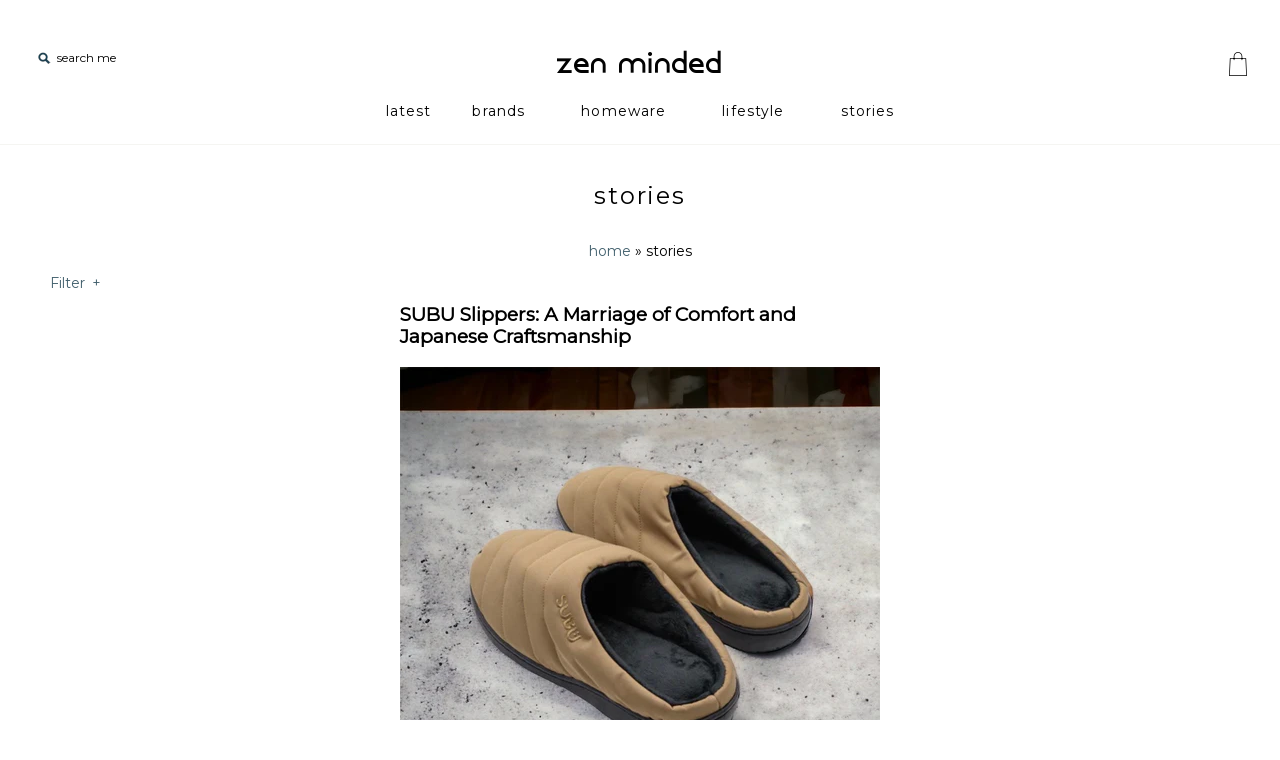

--- FILE ---
content_type: text/html; charset=utf-8
request_url: https://zenminded.uk/blogs/stories
body_size: 30427
content:
<!DOCTYPE html>
<!--[if lte IE 7 ]>   <html class="no-js ie7"> <![endif]-->
<!--[if IE 8 ]>   <html class="no-js ie8"> <![endif]-->
<!--[if (gt IE 8)|!(IE)]><!--> <html class="no-js"> <!--<![endif]-->
<head>
  
  
  
   <meta name="theme-color" content="#FFFFFF">
  <meta name="google-site-verification" content="7qo5-Jw_8Q-Q4L2_1o4lIQMV2ZJsUOGqeU9_-WX_ewg" />
  <meta name="facebook-domain-verification" content="8m9yai9mgcf1mm26smqnxhk9m6qjcb" />
  
  <!-- Symmetry 1.8.11 -->
  <meta charset="UTF-8">
  <meta http-equiv="X-UA-Compatible" content="IE=edge,chrome=1">
  <meta name="viewport" content="width=device-width,initial-scale=1.0" />
  <link rel="shortcut icon" href="//zenminded.uk/cdn/shop/t/57/assets/favicon.ico?v=21858386987491383641651854551" type="image/png" />
  <link rel="icon" type="image/png" href="//zenminded.uk/cdn/shop/t/57/assets/favicon-196.png?v=17895095830015781851651850905">
  <link href="//zenminded.uk/cdn/shop/t/57/assets/favicon-120.png?v=122274661618949810031651999001" rel="apple-touch-icon" sizes="120×120"/>
  <link href="//zenminded.uk/cdn/shop/t/57/assets/favicon-152.png?v=96132761539143372961651999009" rel="apple-touch-icon" sizes="152×152"/>
  

  <!-- Avada Size Chart Script -->
 
<script src="//zenminded.uk/cdn/shop/t/57/assets/size-chart-data.js?v=110701693205788761521670955507" defer='defer'></script>

    
    
  





<script>
  const AVADA_SC = {};
  AVADA_SC.product = null;
  AVADA_SC.template = "blog";
  AVADA_SC.collections = [];
  AVADA_SC.collectionsName = [];
  
  AVADA_SC.branding = true
</script>

  <!-- /Avada Size Chart Script -->

<title>
    Zen Minded stories - short pieces about Japanese design &amp; crafts &ndash; zen minded
  </title>
  
  <meta name="description" content="Our &#39;stories&#39; are short pieces dedicated to bringing you information and tips on Japanese design, art and culture." />
  
  <link rel="canonical" href="https://zenminded.uk/blogs/stories" />
  
  <link rel="stylesheet" href="https://use.fontawesome.com/releases/v5.1.0/css/all.css" integrity="sha384-lKuwvrZot6UHsBSfcMvOkWwlCMgc0TaWr+30HWe3a4ltaBwTZhyTEggF5tJv8tbt" crossorigin="anonymous">
  <link rel="stylesheet" href="https://fonts.googleapis.com/icon?family=Material+Icons">

   <link rel="stylesheet" type="text/css" href="//zenminded.uk/cdn/shop/t/57/assets/animate.css?v=12476672388092343161651668367">
  
 
  
<meta property="og:site_name" content="zen minded" />

    <meta property="og:type" content="website" />
    
    
        <meta property="og:url" content="https://zenminded.uk/blogs/stories" />
    

  
  
  
  
  
    <link href="//fonts.googleapis.com/css?family=Montserrat|Montserrat|circo|Montserrat|Montserrat" rel="stylesheet" type="text/css">
  
  
  <link href="//zenminded.uk/cdn/shop/t/57/assets/styles.css?v=73891607437872038711768393559" rel="stylesheet" type="text/css" media="all" />
  
  
  
  <script src="//zenminded.uk/cdn/shopifycloud/storefront/assets/themes_support/option_selection-b017cd28.js" type="text/javascript"></script>
  <script src="//ajax.googleapis.com/ajax/libs/jquery/3.1.1/jquery.min.js" type="text/javascript"></script>
  <script src="//zenminded.uk/cdn/shop/t/57/assets/jquery-migrate-1.4.1.min.js?v=8839049224236534361651668407" type="text/javascript"></script> 
  <script src="//zenminded.uk/cdn/shopifycloud/storefront/assets/themes_support/api.jquery-7ab1a3a4.js" type="text/javascript"></script>
  <script src="//ajax.googleapis.com/ajax/libs/jquery/1.8/jquery.min.js" type="text/javascript"></script>

  <script>
    Shopify.money_format = "\u003cspan class=money\u003e£ {{amount}}\u003c\/span\u003e";
    window.productJSON = [];
  </script>

  
  <style type="text/css">
    
  
  
</style>

    <script>window.performance && window.performance.mark && window.performance.mark('shopify.content_for_header.start');</script><meta id="shopify-digital-wallet" name="shopify-digital-wallet" content="/5104869/digital_wallets/dialog">
<meta name="shopify-checkout-api-token" content="4230c6f02b048ec43d59d5ce3102e06e">
<meta id="in-context-paypal-metadata" data-shop-id="5104869" data-venmo-supported="false" data-environment="production" data-locale="en_US" data-paypal-v4="true" data-currency="GBP">
<link rel="alternate" type="application/atom+xml" title="Feed" href="/blogs/stories.atom" />
<link rel="next" href="/blogs/stories?page=2">
<script async="async" src="/checkouts/internal/preloads.js?locale=en-GB"></script>
<link rel="preconnect" href="https://shop.app" crossorigin="anonymous">
<script async="async" src="https://shop.app/checkouts/internal/preloads.js?locale=en-GB&shop_id=5104869" crossorigin="anonymous"></script>
<script id="apple-pay-shop-capabilities" type="application/json">{"shopId":5104869,"countryCode":"GB","currencyCode":"GBP","merchantCapabilities":["supports3DS"],"merchantId":"gid:\/\/shopify\/Shop\/5104869","merchantName":"zen minded","requiredBillingContactFields":["postalAddress","email"],"requiredShippingContactFields":["postalAddress","email"],"shippingType":"shipping","supportedNetworks":["visa","maestro","masterCard","amex","discover","elo"],"total":{"type":"pending","label":"zen minded","amount":"1.00"},"shopifyPaymentsEnabled":true,"supportsSubscriptions":true}</script>
<script id="shopify-features" type="application/json">{"accessToken":"4230c6f02b048ec43d59d5ce3102e06e","betas":["rich-media-storefront-analytics"],"domain":"zenminded.uk","predictiveSearch":true,"shopId":5104869,"locale":"en"}</script>
<script>var Shopify = Shopify || {};
Shopify.shop = "zen-wise.myshopify.com";
Shopify.locale = "en";
Shopify.currency = {"active":"GBP","rate":"1.0"};
Shopify.country = "GB";
Shopify.theme = {"name":"Master - Editing","id":132557406452,"schema_name":null,"schema_version":null,"theme_store_id":568,"role":"main"};
Shopify.theme.handle = "null";
Shopify.theme.style = {"id":null,"handle":null};
Shopify.cdnHost = "zenminded.uk/cdn";
Shopify.routes = Shopify.routes || {};
Shopify.routes.root = "/";</script>
<script type="module">!function(o){(o.Shopify=o.Shopify||{}).modules=!0}(window);</script>
<script>!function(o){function n(){var o=[];function n(){o.push(Array.prototype.slice.apply(arguments))}return n.q=o,n}var t=o.Shopify=o.Shopify||{};t.loadFeatures=n(),t.autoloadFeatures=n()}(window);</script>
<script>
  window.ShopifyPay = window.ShopifyPay || {};
  window.ShopifyPay.apiHost = "shop.app\/pay";
  window.ShopifyPay.redirectState = null;
</script>
<script id="shop-js-analytics" type="application/json">{"pageType":"blog"}</script>
<script defer="defer" async type="module" src="//zenminded.uk/cdn/shopifycloud/shop-js/modules/v2/client.init-shop-cart-sync_C5BV16lS.en.esm.js"></script>
<script defer="defer" async type="module" src="//zenminded.uk/cdn/shopifycloud/shop-js/modules/v2/chunk.common_CygWptCX.esm.js"></script>
<script type="module">
  await import("//zenminded.uk/cdn/shopifycloud/shop-js/modules/v2/client.init-shop-cart-sync_C5BV16lS.en.esm.js");
await import("//zenminded.uk/cdn/shopifycloud/shop-js/modules/v2/chunk.common_CygWptCX.esm.js");

  window.Shopify.SignInWithShop?.initShopCartSync?.({"fedCMEnabled":true,"windoidEnabled":true});

</script>
<script>
  window.Shopify = window.Shopify || {};
  if (!window.Shopify.featureAssets) window.Shopify.featureAssets = {};
  window.Shopify.featureAssets['shop-js'] = {"shop-cart-sync":["modules/v2/client.shop-cart-sync_ZFArdW7E.en.esm.js","modules/v2/chunk.common_CygWptCX.esm.js"],"init-fed-cm":["modules/v2/client.init-fed-cm_CmiC4vf6.en.esm.js","modules/v2/chunk.common_CygWptCX.esm.js"],"shop-button":["modules/v2/client.shop-button_tlx5R9nI.en.esm.js","modules/v2/chunk.common_CygWptCX.esm.js"],"shop-cash-offers":["modules/v2/client.shop-cash-offers_DOA2yAJr.en.esm.js","modules/v2/chunk.common_CygWptCX.esm.js","modules/v2/chunk.modal_D71HUcav.esm.js"],"init-windoid":["modules/v2/client.init-windoid_sURxWdc1.en.esm.js","modules/v2/chunk.common_CygWptCX.esm.js"],"shop-toast-manager":["modules/v2/client.shop-toast-manager_ClPi3nE9.en.esm.js","modules/v2/chunk.common_CygWptCX.esm.js"],"init-shop-email-lookup-coordinator":["modules/v2/client.init-shop-email-lookup-coordinator_B8hsDcYM.en.esm.js","modules/v2/chunk.common_CygWptCX.esm.js"],"init-shop-cart-sync":["modules/v2/client.init-shop-cart-sync_C5BV16lS.en.esm.js","modules/v2/chunk.common_CygWptCX.esm.js"],"avatar":["modules/v2/client.avatar_BTnouDA3.en.esm.js"],"pay-button":["modules/v2/client.pay-button_FdsNuTd3.en.esm.js","modules/v2/chunk.common_CygWptCX.esm.js"],"init-customer-accounts":["modules/v2/client.init-customer-accounts_DxDtT_ad.en.esm.js","modules/v2/client.shop-login-button_C5VAVYt1.en.esm.js","modules/v2/chunk.common_CygWptCX.esm.js","modules/v2/chunk.modal_D71HUcav.esm.js"],"init-shop-for-new-customer-accounts":["modules/v2/client.init-shop-for-new-customer-accounts_ChsxoAhi.en.esm.js","modules/v2/client.shop-login-button_C5VAVYt1.en.esm.js","modules/v2/chunk.common_CygWptCX.esm.js","modules/v2/chunk.modal_D71HUcav.esm.js"],"shop-login-button":["modules/v2/client.shop-login-button_C5VAVYt1.en.esm.js","modules/v2/chunk.common_CygWptCX.esm.js","modules/v2/chunk.modal_D71HUcav.esm.js"],"init-customer-accounts-sign-up":["modules/v2/client.init-customer-accounts-sign-up_CPSyQ0Tj.en.esm.js","modules/v2/client.shop-login-button_C5VAVYt1.en.esm.js","modules/v2/chunk.common_CygWptCX.esm.js","modules/v2/chunk.modal_D71HUcav.esm.js"],"shop-follow-button":["modules/v2/client.shop-follow-button_Cva4Ekp9.en.esm.js","modules/v2/chunk.common_CygWptCX.esm.js","modules/v2/chunk.modal_D71HUcav.esm.js"],"checkout-modal":["modules/v2/client.checkout-modal_BPM8l0SH.en.esm.js","modules/v2/chunk.common_CygWptCX.esm.js","modules/v2/chunk.modal_D71HUcav.esm.js"],"lead-capture":["modules/v2/client.lead-capture_Bi8yE_yS.en.esm.js","modules/v2/chunk.common_CygWptCX.esm.js","modules/v2/chunk.modal_D71HUcav.esm.js"],"shop-login":["modules/v2/client.shop-login_D6lNrXab.en.esm.js","modules/v2/chunk.common_CygWptCX.esm.js","modules/v2/chunk.modal_D71HUcav.esm.js"],"payment-terms":["modules/v2/client.payment-terms_CZxnsJam.en.esm.js","modules/v2/chunk.common_CygWptCX.esm.js","modules/v2/chunk.modal_D71HUcav.esm.js"]};
</script>
<script>(function() {
  var isLoaded = false;
  function asyncLoad() {
    if (isLoaded) return;
    isLoaded = true;
    var urls = ["https:\/\/tacc.saio.io\/checkbox_scripts?shop=zen-wise.myshopify.com","\/\/shopify.privy.com\/widget.js?shop=zen-wise.myshopify.com","https:\/\/js.smile.io\/v1\/smile-shopify.js?shop=zen-wise.myshopify.com","https:\/\/s3.us-west-2.amazonaws.com\/gdpr-privacy-policy-assets\/s_3f0b_5104869_1542018958.min.js?shop=zen-wise.myshopify.com","\/\/cdn-redirector.glopal.com\/common\/js\/webinterpret-loader.js?shop=zen-wise.myshopify.com","https:\/\/ecommplugins-scripts.trustpilot.com\/v2.1\/js\/header.min.js?settings=eyJrZXkiOiIySFdBZk9xeXBzRDdCd3RhIiwicyI6Im5vbmUifQ==\u0026shop=zen-wise.myshopify.com","https:\/\/ecommplugins-trustboxsettings.trustpilot.com\/zen-wise.myshopify.com.js?settings=1624994030786\u0026shop=zen-wise.myshopify.com","https:\/\/sizechart.apps.avada.io\/scripttag\/avada-size-chart.min.js?shop=zen-wise.myshopify.com"];
    for (var i = 0; i < urls.length; i++) {
      var s = document.createElement('script');
      s.type = 'text/javascript';
      s.async = true;
      s.src = urls[i];
      var x = document.getElementsByTagName('script')[0];
      x.parentNode.insertBefore(s, x);
    }
  };
  if(window.attachEvent) {
    window.attachEvent('onload', asyncLoad);
  } else {
    window.addEventListener('load', asyncLoad, false);
  }
})();</script>
<script id="__st">var __st={"a":5104869,"offset":0,"reqid":"036b24b2-0ae4-422b-a7c5-a61211a25bab-1768703150","pageurl":"zenminded.uk\/blogs\/stories","s":"blogs-31961219","u":"6f142a53789d","p":"blog","rtyp":"blog","rid":31961219};</script>
<script>window.ShopifyPaypalV4VisibilityTracking = true;</script>
<script id="captcha-bootstrap">!function(){'use strict';const t='contact',e='account',n='new_comment',o=[[t,t],['blogs',n],['comments',n],[t,'customer']],c=[[e,'customer_login'],[e,'guest_login'],[e,'recover_customer_password'],[e,'create_customer']],r=t=>t.map((([t,e])=>`form[action*='/${t}']:not([data-nocaptcha='true']) input[name='form_type'][value='${e}']`)).join(','),a=t=>()=>t?[...document.querySelectorAll(t)].map((t=>t.form)):[];function s(){const t=[...o],e=r(t);return a(e)}const i='password',u='form_key',d=['recaptcha-v3-token','g-recaptcha-response','h-captcha-response',i],f=()=>{try{return window.sessionStorage}catch{return}},m='__shopify_v',_=t=>t.elements[u];function p(t,e,n=!1){try{const o=window.sessionStorage,c=JSON.parse(o.getItem(e)),{data:r}=function(t){const{data:e,action:n}=t;return t[m]||n?{data:e,action:n}:{data:t,action:n}}(c);for(const[e,n]of Object.entries(r))t.elements[e]&&(t.elements[e].value=n);n&&o.removeItem(e)}catch(o){console.error('form repopulation failed',{error:o})}}const l='form_type',E='cptcha';function T(t){t.dataset[E]=!0}const w=window,h=w.document,L='Shopify',v='ce_forms',y='captcha';let A=!1;((t,e)=>{const n=(g='f06e6c50-85a8-45c8-87d0-21a2b65856fe',I='https://cdn.shopify.com/shopifycloud/storefront-forms-hcaptcha/ce_storefront_forms_captcha_hcaptcha.v1.5.2.iife.js',D={infoText:'Protected by hCaptcha',privacyText:'Privacy',termsText:'Terms'},(t,e,n)=>{const o=w[L][v],c=o.bindForm;if(c)return c(t,g,e,D).then(n);var r;o.q.push([[t,g,e,D],n]),r=I,A||(h.body.append(Object.assign(h.createElement('script'),{id:'captcha-provider',async:!0,src:r})),A=!0)});var g,I,D;w[L]=w[L]||{},w[L][v]=w[L][v]||{},w[L][v].q=[],w[L][y]=w[L][y]||{},w[L][y].protect=function(t,e){n(t,void 0,e),T(t)},Object.freeze(w[L][y]),function(t,e,n,w,h,L){const[v,y,A,g]=function(t,e,n){const i=e?o:[],u=t?c:[],d=[...i,...u],f=r(d),m=r(i),_=r(d.filter((([t,e])=>n.includes(e))));return[a(f),a(m),a(_),s()]}(w,h,L),I=t=>{const e=t.target;return e instanceof HTMLFormElement?e:e&&e.form},D=t=>v().includes(t);t.addEventListener('submit',(t=>{const e=I(t);if(!e)return;const n=D(e)&&!e.dataset.hcaptchaBound&&!e.dataset.recaptchaBound,o=_(e),c=g().includes(e)&&(!o||!o.value);(n||c)&&t.preventDefault(),c&&!n&&(function(t){try{if(!f())return;!function(t){const e=f();if(!e)return;const n=_(t);if(!n)return;const o=n.value;o&&e.removeItem(o)}(t);const e=Array.from(Array(32),(()=>Math.random().toString(36)[2])).join('');!function(t,e){_(t)||t.append(Object.assign(document.createElement('input'),{type:'hidden',name:u})),t.elements[u].value=e}(t,e),function(t,e){const n=f();if(!n)return;const o=[...t.querySelectorAll(`input[type='${i}']`)].map((({name:t})=>t)),c=[...d,...o],r={};for(const[a,s]of new FormData(t).entries())c.includes(a)||(r[a]=s);n.setItem(e,JSON.stringify({[m]:1,action:t.action,data:r}))}(t,e)}catch(e){console.error('failed to persist form',e)}}(e),e.submit())}));const S=(t,e)=>{t&&!t.dataset[E]&&(n(t,e.some((e=>e===t))),T(t))};for(const o of['focusin','change'])t.addEventListener(o,(t=>{const e=I(t);D(e)&&S(e,y())}));const B=e.get('form_key'),M=e.get(l),P=B&&M;t.addEventListener('DOMContentLoaded',(()=>{const t=y();if(P)for(const e of t)e.elements[l].value===M&&p(e,B);[...new Set([...A(),...v().filter((t=>'true'===t.dataset.shopifyCaptcha))])].forEach((e=>S(e,t)))}))}(h,new URLSearchParams(w.location.search),n,t,e,['guest_login'])})(!0,!0)}();</script>
<script integrity="sha256-4kQ18oKyAcykRKYeNunJcIwy7WH5gtpwJnB7kiuLZ1E=" data-source-attribution="shopify.loadfeatures" defer="defer" src="//zenminded.uk/cdn/shopifycloud/storefront/assets/storefront/load_feature-a0a9edcb.js" crossorigin="anonymous"></script>
<script crossorigin="anonymous" defer="defer" src="//zenminded.uk/cdn/shopifycloud/storefront/assets/shopify_pay/storefront-65b4c6d7.js?v=20250812"></script>
<script data-source-attribution="shopify.dynamic_checkout.dynamic.init">var Shopify=Shopify||{};Shopify.PaymentButton=Shopify.PaymentButton||{isStorefrontPortableWallets:!0,init:function(){window.Shopify.PaymentButton.init=function(){};var t=document.createElement("script");t.src="https://zenminded.uk/cdn/shopifycloud/portable-wallets/latest/portable-wallets.en.js",t.type="module",document.head.appendChild(t)}};
</script>
<script data-source-attribution="shopify.dynamic_checkout.buyer_consent">
  function portableWalletsHideBuyerConsent(e){var t=document.getElementById("shopify-buyer-consent"),n=document.getElementById("shopify-subscription-policy-button");t&&n&&(t.classList.add("hidden"),t.setAttribute("aria-hidden","true"),n.removeEventListener("click",e))}function portableWalletsShowBuyerConsent(e){var t=document.getElementById("shopify-buyer-consent"),n=document.getElementById("shopify-subscription-policy-button");t&&n&&(t.classList.remove("hidden"),t.removeAttribute("aria-hidden"),n.addEventListener("click",e))}window.Shopify?.PaymentButton&&(window.Shopify.PaymentButton.hideBuyerConsent=portableWalletsHideBuyerConsent,window.Shopify.PaymentButton.showBuyerConsent=portableWalletsShowBuyerConsent);
</script>
<script data-source-attribution="shopify.dynamic_checkout.cart.bootstrap">document.addEventListener("DOMContentLoaded",(function(){function t(){return document.querySelector("shopify-accelerated-checkout-cart, shopify-accelerated-checkout")}if(t())Shopify.PaymentButton.init();else{new MutationObserver((function(e,n){t()&&(Shopify.PaymentButton.init(),n.disconnect())})).observe(document.body,{childList:!0,subtree:!0})}}));
</script>
<link id="shopify-accelerated-checkout-styles" rel="stylesheet" media="screen" href="https://zenminded.uk/cdn/shopifycloud/portable-wallets/latest/accelerated-checkout-backwards-compat.css" crossorigin="anonymous">
<style id="shopify-accelerated-checkout-cart">
        #shopify-buyer-consent {
  margin-top: 1em;
  display: inline-block;
  width: 100%;
}

#shopify-buyer-consent.hidden {
  display: none;
}

#shopify-subscription-policy-button {
  background: none;
  border: none;
  padding: 0;
  text-decoration: underline;
  font-size: inherit;
  cursor: pointer;
}

#shopify-subscription-policy-button::before {
  box-shadow: none;
}

      </style>

<script>window.performance && window.performance.mark && window.performance.mark('shopify.content_for_header.end');</script>
	
    

  
  <link href="https://fonts.googleapis.com/css?family=Nothing+You+Could+Do" rel="stylesheet">
  <link href="https://fonts.googleapis.com/css?family=Comfortaa:300" rel="stylesheet">
  
  <script>
function myFunction() {
  document.getElementById("Search").select();
}
</script>
  
  <!-- Facebook Pixel Code -->
<script>
  !function(f,b,e,v,n,t,s)
  {if(f.fbq)return;n=f.fbq=function(){n.callMethod?
  n.callMethod.apply(n,arguments):n.queue.push(arguments)};
  if(!f._fbq)f._fbq=n;n.push=n;n.loaded=!0;n.version='2.0';
  n.queue=[];t=b.createElement(e);t.async=!0;
  t.src=v;s=b.getElementsByTagName(e)[0];
  s.parentNode.insertBefore(t,s)}(window, document,'script',
  'https://connect.facebook.net/en_US/fbevents.js');
  fbq('init', '2042035699388459');
  fbq('track', 'PageView');
</script>
<noscript><img height="1" width="1" style="display:none"
  src="https://www.facebook.com/tr?id=2042035699388459&ev=PageView&noscript=1"
/></noscript>
<!-- End Facebook Pixel Code -->
  
 
  

<script type="text/javascript">
function initAppmate(Appmate){
  Appmate.wk.on({
    'click .wk-variant-link': eventHandler(function(){
      var id = $(this).closest('[data-wk-item]').data('wk-item');
      var href = this.href;
      var product = Appmate.wk.getItem(id).then(function(product){
        var variant = product.selected_or_first_available_variant || {};
        sendTracking({
          hitType: 'event',
          eventCategory: 'Product',
          eventAction: 'click',
          eventLabel: 'Wishlist King',
          hitCallback: function() {
            document.location = href;
          }
        }, {
          id: variant.sku || variant.id,
          name: product.title,
          category: product.type,
          brand: product.vendor,
          variant: variant.title,
          price: variant.price,
        }, {
          list: "" || undefined
        });
      })
    }),
    'click [data-wk-add-product]': eventHandler(function(){
      var productId = this.getAttribute('data-wk-add-product');
      var select = Appmate.wk.$(this).parents('form').find('select[name="id"]');
      var variantId = select.length ? select.val() : undefined;
      Appmate.wk.addProduct(productId, variantId).then(function(product) {
        var variant = product.selected_or_first_available_variant || {};
        sendTracking({
          hitType: 'event',
          eventCategory: 'Product',
          eventAction: 'add-to-wishlist',
          eventLabel: 'Wishlist King',
        }, {
          id: variant.sku || variant.id,
          name: product.title,
          category: product.type,
          brand: product.vendor,
          variant: variant.title,
          price: variant.price,
        }, {
          list: "" || undefined
        });
      });
    }),
    'click [data-wk-remove-product]': eventHandler(function(){
      var productId = this.getAttribute('data-wk-remove-product');
      Appmate.wk.removeProduct(productId).then(function(product) {
        var variant = product.selected_or_first_available_variant || {};
        sendTracking({
          hitType: 'event',
          eventCategory: 'Product',
          eventAction: 'remove-from-wishlist',
          eventLabel: 'Wishlist King',
        }, {
          id: variant.sku || variant.id,
          name: product.title,
          category: product.type,
          brand: product.vendor,
          variant: variant.title,
          price: variant.price,
        }, {
          list: "" || undefined
        });
      });
    }),
    'click [data-wk-remove-item]': eventHandler(function(){
      var itemId = this.getAttribute('data-wk-remove-item');
      fadeOrNot(this, function() {
        Appmate.wk.removeItem(itemId).then(function(product){
          var variant = product.selected_or_first_available_variant || {};
          sendTracking({
            hitType: 'event',
            eventCategory: 'Product',
            eventAction: 'remove-from-wishlist',
            eventLabel: 'Wishlist King',
          }, {
            id: variant.sku || variant.id,
            name: product.title,
            category: product.type,
            brand: product.vendor,
            variant: variant.title,
            price: variant.price,
          }, {
            list: "" || undefined
          });
        });
      });
    }),
    'click [data-wk-clear-wishlist]': eventHandler(function(){
      var wishlistId = this.getAttribute('data-wk-clear-wishlist');
      Appmate.wk.clear(wishlistId).then(function() {
        sendTracking({
          hitType: 'event',
          eventCategory: 'Wishlist',
          eventAction: 'clear-wishlist',
          eventLabel: 'Wishlist King',
        });
      });
    }),
    'click [data-wk-share]': eventHandler(function(){
      var params = $(this).data();
      var shareLink = Appmate.wk.getShareLink(params);
	  
      sendTracking({
        hitType: 'event',
        eventCategory: 'Wishlist',
        eventAction: 'share-wishlist-' + params.wkShareService,
        eventLabel: 'Wishlist King',
      });
      
      switch (params.wkShareService) {
        case 'link':
          Appmate.wk.$('#wk-share-link-text').addClass('wk-visible').find('.wk-text').html(shareLink);
          var copyButton = Appmate.wk.$('#wk-share-link-text .wk-clipboard');
          var copyText = copyButton.html();
          var clipboard = Appmate.wk.clipboard(copyButton[0]);
          clipboard.on('success', function(e) {
            copyButton.html('copied');
            setTimeout(function(){
              copyButton.html(copyText);
            }, 2000);
          });
          break;
        case 'email':
          window.location.href = shareLink;
          break;
        case 'contact':
          var contactUrl = '/pages/contact';
          var message = 'Here is the link to my list:\n' + shareLink;
          window.location.href=contactUrl + '?message=' + encodeURIComponent(message);
          break;
        default:
          window.open(
            shareLink,
            'wishlist_share',
            'height=590, width=770, toolbar=no, menubar=no, scrollbars=no, resizable=no, location=no, directories=no, status=no'
          );
      }
    }),
    'click [data-wk-move-to-cart]': eventHandler(function(){
      var $elem = Appmate.wk.$(this);
      $form = $elem.parents('form');
      $elem.prop("disabled", true);

      var item = this.getAttribute('data-wk-move-to-cart');
      var formData = $form.serialize();

      fadeOrNot(this, function(){
        Appmate.wk
        .moveToCart(item, formData)
        .then(function(product){
          $elem.prop("disabled", false);
          
          var variant = product.selected_or_first_available_variant || {};
          sendTracking({
            hitType: 'event',
            eventCategory: 'Product',
            eventAction: 'from-wishlist-to-cart',
            eventLabel: 'Wishlist King',
            hitCallback: function() {
              window.scrollTo(0, 0);
              location.reload();
            }
          }, {
            id: variant.sku || variant.id,
            name: product.title,
            category: product.type,
            brand: product.vendor,
            variant: variant.title,
            price: variant.price,
          }, {
            list: "" || undefined
          });
        });
      });
    }),
    'render .wk-option-select': function(elem){
      appmateOptionSelect(elem);
    },
    'login-required': function (intent) {
      var redirect = {
        path: window.location.pathname,
        intent: intent
      };
      window.location = '/account/login?wk-redirect=' + encodeURIComponent(JSON.stringify(redirect));
    },
    'render .swiper-container': function (elem) {
      // initSlider()
    },
    'ready': function () {
      // Appmate.wk.$(document).ready(initSlider);
      fillContactForm();

      var redirect = Appmate.wk.getQueryParam('wk-redirect');
      if (redirect) {
        Appmate.wk.addLoginRedirect(Appmate.wk.$('#customer_login'), JSON.parse(redirect));
      }
      var intent = Appmate.wk.getQueryParam('wk-intent');
      if (intent) {
        intent = JSON.parse(intent);
        switch (intent.action) {
          case 'addProduct':
            Appmate.wk.addProduct(intent.product, intent.variant)
            break;
          default:
            console.warn('Wishlist King: Intent not implemented', intent)
        }
        if (window.history && window.history.pushState) {
          history.pushState(null, null, window.location.pathname);
        }
      }
    }
  });

  Appmate.init({
    shop: {
      domain: 'zenminded.uk'
    },
    session: {
      customer: ''
    },
    globals: {
      settings: {
        app_wk_icon: 'star',
        app_wk_share_position: 'top',
        app_wk_products_per_row: 4
      },
      customer: '',
      customer_accounts_enabled: true,
    },
    wishlist: {
      loginRequired: false,
      handle: "/pages/wishlist",
      proxyHandle: "/a/wk",
      share: {
        handle: "/pages/shared-wishlist",
        title: 'My Wishlist',
        description: 'Check out some of my favorite things @ zen minded.',
        imageTitle: 'zen minded',
        hashTags: 'wishlist',
        twitterUser: false // will be used with via
      }
    }
  });

  function sendTracking(event, product, action) {
    if (typeof ga === 'function') {
      if (product) {
        ga('ec:addProduct', product);
      }

      if (action) {
        ga('ec:setAction', 'click', action);
      }

      if (event) {
        ga('send', event);
      }

      if (!ga.loaded) {
        event && event.hitCallback && event.hitCallback()
      }
    } else {
      event && event.hitCallback && event.hitCallback()
    }
  }

  function initSlider () {
    if (typeof Swiper !== 'undefined') {
      var mySwiper = new Swiper ('.swiper-container', {
        direction: 'horizontal',
        loop: false,
        pagination: '.swiper-pagination',
        nextButton: '.swiper-button-next',
        prevButton: '.swiper-button-prev',
        spaceBetween: 20,
        slidesPerView: 4,
        breakpoints: {
          380: {
            slidesPerView: 1,
            spaceBetween: 0,
          },
          480: {
            slidesPerView: 2,
            spaceBetween: 20,
          }
        }
      })
    }
  }

  function fillContactForm() {
    document.addEventListener('DOMContentLoaded', fillContactForm)
    if (document.getElementById('contact_form')) {
      var message = Appmate.wk.getQueryParam('message');
      var bodyElement = document.querySelector("#contact_form textarea[name='contact[body]']");
      if (bodyElement && message) {
        bodyElement.value = message;
      }
    }
  }

  function eventHandler (callback) {
    return function (event) {
      if (typeof callback === 'function') {
        callback.call(this, event)
      }
      if (event) {
        event.preventDefault();
        event.stopPropagation();
      }
    }
  }

  function fadeOrNot(elem, callback){
    var $elem = $(elem);
	  if ($elem.parents('.wk-fadeout').length) {
      $elem.parents('.wk-fadeout').fadeOut(callback);
    } else {
      callback();
    }
  }
}
</script>



<script id="wishlist-icon-filled" data="wishlist" type="text/x-template" app="wishlist-king">
{% if settings.app_wk_icon == "heart" %}
  <svg version='1.1' xmlns='https://www.w3.org/2000/svg' width='64' height='64' viewBox='0 0 64 64'>
    <path d='M47.199 4c-6.727 0-12.516 5.472-15.198 11.188-2.684-5.715-8.474-11.188-15.201-11.188-9.274 0-16.8 7.527-16.8 16.802 0 18.865 19.031 23.812 32.001 42.464 12.26-18.536 31.999-24.2 31.999-42.464 0-9.274-7.527-16.802-16.801-16.802z' fill='#000'></path>
  </svg>
{% elsif settings.app_wk_icon == "star" %}

 <svg height="431pt" viewBox="0 -10 431.66 431" width="431pt" xmlns="http://www.w3.org/2000/svg"><path d="m97.0625 240.238281-4.992188 87.347657 78.578126-32.164063zm0 0"/><path d="m344.5625 83.597656c7.039062-9.085937 10.144531-20.613281 8.625-32.007812-1.515625-11.390625-7.535156-21.703125-16.707031-28.628906l-18.53125-14c-18.824219-14.121094-45.488281-10.550782-59.9375 8.015624l-12.335938 15.964844 86.980469 66.03125zm0 0"/><path d="m320.410156 114.785156-86.964844-66.019531-131.488281 170.140625 87.175781 65.382812zm0 0"/><path d="m421.660156 391.390625h-411.660156c-5.523438 0-10 4.476563-10 10s4.476562 10 10 10h411.660156c5.523438 0 10-4.476563 10-10s-4.476562-10-10-10zm0 0"/></svg>
{% endif %}

</script>

<script id="wishlist-icon-empty" data="wishlist" type="text/x-template" app="wishlist-king">
{% if settings.app_wk_icon == "heart" %}
  <svg version='1.1' xmlns='https://www.w3.org/2000/svg' width='64px' height='60.833px' viewBox='0 0 64 60.833'>
    <path stroke='#000' stroke-width='5' stroke-miterlimit='10' fill-opacity='0' d='M45.684,2.654c-6.057,0-11.27,4.927-13.684,10.073 c-2.417-5.145-7.63-10.073-13.687-10.073c-8.349,0-15.125,6.776-15.125,15.127c0,16.983,17.134,21.438,28.812,38.231 c11.038-16.688,28.811-21.787,28.811-38.231C60.811,9.431,54.033,2.654,45.684,2.654z'/>
  </svg>
{% elsif settings.app_wk_icon == "star" %}

  <svg height="431pt" viewBox="0 0 431.66 431" width="431pt" xmlns="http://www.w3.org/2000/svg"><path d="m75.375 370.960938c2.796875 1.996093 6.421875 2.417968 9.601562 1.117187l110.167969-45.09375c1.625-.664063 3.046875-1.746094 4.121094-3.132813l161.113281-208.03125c10.308594-13.3125 14.863282-30.203124 12.636719-46.898437-2.222656-16.691406-11.039063-31.800781-24.480469-41.949219l-18.53125-14c-27.578125-20.683594-66.644531-15.457031-87.816406 11.75l-161.917969 209.515625c-1.230469 1.597657-1.953125 3.53125-2.070312 5.542969l-7 122.46875c-.195313 3.429688 1.382812 6.71875 4.175781 8.710938zm21.6875-110.753907 73.585938 55.1875-78.578126 32.160157zm92.070312 44.050781-87.175781-65.378906 131.488281-170.140625 86.964844 66.019531zm68.878907-267.308593c14.453125-18.566407 41.113281-22.136719 59.9375-8.019531l18.53125 14c9.175781 6.925781 15.191406 17.238281 16.710937 28.632812 1.519532 11.394531-1.589844 22.921875-8.628906 32.011719l-11.90625 15.371093-86.980469-66.03125zm0 0"/><path d="m421.660156 411.367188h-411.660156c-5.523438 0-10 4.476562-10 10 0 5.523437 4.476562 10 10 10h411.660156c5.523438 0 10-4.476563 10-10 0-5.523438-4.476562-10-10-10zm0 0"/></svg>
{% endif %}

</script>

<script id="wishlist-icon-remove" data="wishlist" type="text/x-template" app="wishlist-king">
  <svg version='1.1' xmlns='https://www.w3.org/2000/svg' width='320' height='320' viewBox='0 0 320 320'>
   <g>
     <path fill='#000000' stroke-width='0.25pt' d='m100,60l-40,40l170,170l40,-40l-170,-170z'/>
     <path fill='#000000' stroke-width='0.25pt' d='m60,230l170,-170l40,40l-170,170l-40,-40z'/>
   </g>
  </svg>
</script>

<script id="wishlist-link" data="wishlist" type="text/x-template" app="wishlist-king">
{% if wishlist.item_count %}
  {% assign link_icon = 'wishlist-icon-filled' %}


<a href="{{ wishlist.url }}" class="wk-link wk-{{ wishlist.state }}" title="View Your Wish List"><div class="wk-icon">{% include link_icon %}</div><span class="wk-label">wish list</span> <span class="wk-count">({{ wishlist.item_count }})</span></a>

{% endif %}
</script>

<script id="wishlist-link-li" data="wishlist" type="text/x-template" app="wishlist-king">
<li class="wishlist-link-li wk-{{ wishlist.state }}">
  {% include 'wishlist-link' %}
</li>
</script>

<script id="wishlist-button-product" data="product" type="text/x-template" app="wishlist-king">
{% if product.in_wishlist %}
  {% assign btn_text = 'In wish list' %}
  {% assign btn_title = 'Remove from wish list' %}
  {% assign btn_action = 'wk-remove-product' %}
  {% assign btn_icon = 'wishlist-icon-filled' %}
{% else %}
  {% assign btn_text = 'Add to wish list' %}
  {% assign btn_title = 'Add to wish list' %}
  {% assign btn_action = 'wk-add-product' %}
  {% assign btn_icon = 'wishlist-icon-empty' %}
{% endif %}

<button type="button" class="wk-button-product {{ btn_action }}" title="{{ btn_title }}" data-{{ btn_action }}="{{ product.id }}">
  <div class="wk-icon">
    {% include btn_icon %}
  </div>
  <span class="wk-label">{{ btn_text }}</span>
</button>
</script>

<script id="wishlist-button-collection" data="product" type="text/x-template" app="wishlist-king">
{% if product.in_wishlist %}
  {% assign btn_text = 'In wish list' %}
  {% assign btn_title = 'Remove from wish list' %}
  {% assign btn_action = 'wk-remove-product' %}
  {% assign btn_icon = 'wishlist-icon-filled' %}
{% else %}
  {% assign btn_text = 'Add to wish list' %}
  {% assign btn_title = 'Add to wish list' %}
  {% assign btn_action = 'wk-add-product' %}
  {% assign btn_icon = 'wishlist-icon-empty' %}
{% endif %}

<button type="button" class="wk-button-collection {{ btn_action }}" title="{{ btn_title }}" data-{{ btn_action }}="{{ product.id }}">
  <div class="wk-icon">
    {% include btn_icon %}
  </div>
  <span class="wk-label">{{ btn_text }}</span>
</button>
</script>

<script id="wishlist-button-wishlist-page" data="product" type="text/x-template" app="wishlist-king">
{% if wishlist.read_only %}
  {% assign item_id = product.id %}
{% else %}
  {% assign item_id = product.wishlist_item_id %}
{% endif %}

{% assign add_class = '' %}
{% if product.in_wishlist and wishlist.read_only == true %}
  {% assign btn_text = 'In Wishlist' %}
  {% assign btn_title = 'Remove from list' %}
  {% assign btn_action = 'wk-remove-product' %}
  {% assign btn_icon = 'wishlist-icon-filled' %}
{% elsif product.in_wishlist and wishlist.read_only == false %}
  {% assign btn_text = 'In Wishlist' %}
  {% assign btn_title = 'Remove from list' %}
  {% assign btn_action = 'wk-remove-item' %}
  {% assign btn_icon = 'wishlist-icon-remove' %}
  {% assign add_class = 'wk-with-hover' %}
{% else %}
  {% assign btn_text = 'Add to wish list' %}
  {% assign btn_title = 'Add to wish list' %}
  {% assign btn_action = 'wk-add-product' %}
  {% assign btn_icon = 'wishlist-icon-empty' %}
  {% assign add_class = 'wk-with-hover' %}
{% endif %}

<button type="button" class="wk-button-wishlist-page {{ btn_action }} {{ add_class }}" title="{{ btn_title }}" data-{{ btn_action }}="{{ item_id }}">
  <div class="wk-icon">
    {% include btn_icon %}
  </div>
  <span class="wk-label">{{ btn_text }}</span>
</button>
</script>

<script id="wishlist-button-wishlist-clear" data="wishlist" type="text/x-template" app="wishlist-king">
{% assign btn_text = 'Clear List' %}
{% assign btn_title = 'Clear List' %}
{% assign btn_class = 'wk-button-wishlist-clear' %}

<button type="button" class="{{ btn_class }}" title="{{ btn_title }}" data-wk-clear-wishlist="{{ wishlist.permaId }}">
  <span class="wk-label">{{ btn_text }}</span>
</button>
</script>

<script id="wishlist-shared" data="shared_wishlist" type="text/x-template" app="wishlist-king">
{% assign wishlist = shared_wishlist %}
{% include 'wishlist-collection' with wishlist %}
</script>

<script id="wishlist-collection" data="wishlist" type="text/x-template" app="wishlist-king">
<div class='wishlist-collection'>
{% if wishlist.item_count == 0 %}
  {% include 'wishlist-collection-empty' %}
{% else %}
  {% if customer_accounts_enabled and customer == false and wishlist.read_only == false %}
    {% include 'wishlist-collection-login-note' %}
  {% endif %}

  {% if settings.app_wk_share_position == "top" %}
    {% unless wishlist.read_only %}
      {% include 'wishlist-collection-share' %}
    {% endunless %}
  {% endif %}

  {% include 'wishlist-collection-loop' %}

  {% if settings.app_wk_share_position == "bottom" %}
    {% unless wishlist.read_only %}
      {% include 'wishlist-collection-share' %}
    {% endunless %}
  {% endif %}

  {% unless wishlist.read_only %}
    {% include 'wishlist-button-wishlist-clear' %}
  {% endunless %}
{% endif %}
</div>
</script>

<script id="wishlist-row" data="wishlist" type="text/x-template" app="wishlist-king">
<div class='wk-wishlist-row'>
  {% if wishlist.item_count != 0 %}
  <h2 class="wk-wishlist-row-title">Add more from Wishlist</h2>
  <div class="swiper-container">
      <!-- Additional required wrapper -->
      <div class="swiper-wrapper">
          <!-- Slides -->
          {% for product in wishlist.products %}
            {% assign hide_default_title = false %}
            {% if product.variants.length == 1 and product.variants[0].title contains 'Default' %}
              {% assign hide_default_title = true %}
            {% endif %}
            <div
              id="wk-item-{{ product.wishlist_item_id }}"
              class="swiper-slide wk-item wk-fadeout"
              data-wk-item="{{ product.wishlist_item_id }}"
            >
              {% include 'wishlist-collection-product-image' with product %}
              {% include 'wishlist-collection-product-title' with product %}
              {% include 'wishlist-collection-product-price' %}
              {% include 'wishlist-collection-product-form' with product %}
            </div>
          {% endfor %}
      </div>
      <!-- If we need pagination -->
      <!-- <div class="swiper-pagination"></div> -->
  </div>
  <div class="swiper-button-prev">
    <svg fill="#000000" height="24" viewBox="0 0 24 24" width="24" xmlns="http://www.w3.org/2000/svg">
        <path d="M15.41 7.41L14 6l-6 6 6 6 1.41-1.41L10.83 12z"/>
        <path d="M0 0h24v24H0z" fill="none"/>
    </svg>
  </div>
  <div class="swiper-button-next">
    <svg fill="#000000" height="24" viewBox="0 0 24 24" width="24" xmlns="http://www.w3.org/2000/svg">
        <path d="M10 6L8.59 7.41 13.17 12l-4.58 4.59L10 18l6-6z"/>
        <path d="M0 0h24v24H0z" fill="none"/>
    </svg>
  </div>
  {% endif %}
</div>
</script>

<script id="wishlist-collection-empty" data="wishlist" type="text/x-template" app="wishlist-king">
<div class="wk-row">
  <div class="wk-span12">
    <h3 class="wk-wishlist-empty-note">Your list is empty!</h3>
  </div>
</div>
</script>

<script id="wishlist-collection-login-note" data="wishlist" type="text/x-template" app="wishlist-king">
<div class="wk-row">
  <p class="wk-span12 wk-login-note">
    To permanently save your list please <a href="/account/login">login</a> or <a href="/account/register">sign up</a>.
  </p>
</div>
</script>

<script id="wishlist-collection-share" data="wishlist" type="text/x-template" app="wishlist-king">
  <h3 id="wk-share-head">Share your wish list</h3>
  <ul id="wk-share-list">
    <li>{% include 'wishlist-share-button-fb' %}</li>
    <li>{% include 'wishlist-share-button-pinterest' %}</li>
    <li>{% include 'wishlist-share-button-twitter' %}</li>
    <li>{% include 'wishlist-share-button-email' %}</li>
    <li>{% include 'wishlist-share-button-link' %}</li>
    {% comment %}
    <li>{% include 'wishlist-share-button-contact' %}</li>
    {% endcomment %}
    <li id="wk-share-whatsapp">{% include 'wishlist-share-button-whatsapp' %}</li>
  </ul>
  <div id="wk-share-link-text"><span class="wk-text"></span><button class="wk-clipboard" data-clipboard-target="#wk-share-link-text .wk-text">copy link</button></div>
</script>

<script id="wishlist-collection-loop" data="wishlist" type="text/x-template" app="wishlist-king">
<div class="wk-row">
  {% assign item_count = 0 %}
  {% for product in wishlist.products %}
    {% assign item_count = item_count | plus: 1 %}
    {% unless limit and item_count > limit %}
      {% assign hide_default_title = false %}
      {% if product.variants.length == 1 and product.variants[0].title contains 'Default' %}
        {% assign hide_default_title = true %}
      {% endif %}

      {% assign items_per_row = settings.app_wk_products_per_row %}
      {% assign wk_item_width = 100 | divided_by: items_per_row %}

      <div class="wk-item-column" style="width: {{ wk_item_width }}%">
        <div id="wk-item-{{ product.wishlist_item_id }}" class="wk-item {{ wk_item_class }} {% unless wishlist.read_only %}wk-fadeout{% endunless %}" data-wk-item="{{ product.wishlist_item_id }}">

          {% include 'wishlist-collection-product-image' with product %}
          {% include 'wishlist-button-wishlist-page' with product %}
          {% include 'wishlist-collection-product-title' with product %}
          {% include 'wishlist-collection-product-price' %}
          {% include 'wishlist-collection-product-form' with product %}
        </div>
      </div>
    {% endunless %}
  {% endfor %}
</div>
</script>

<script id="wishlist-collection-product-image" data="wishlist" type="text/x-template" app="wishlist-king">
<div class="wk-image">
  <a href="{{ product | variant_url }}" class="wk-variant-link wk-content" title="View product">
    <img class="wk-variant-image"
       src="{{ product | variant_img_url: '1000x' }}"
       alt="{{ product.title }}" />
  </a>
</div>
</script>

<script id="wishlist-collection-product-title" data="wishlist" type="text/x-template" app="wishlist-king">
<div class="wk-product-title">
  <a href="{{ product | variant_url }}" class="wk-variant-link" title="View product">{{ product.title }}</a>
</div>
</script>

<script id="wishlist-collection-product-price" data="wishlist" type="text/x-template" app="wishlist-king">
{% assign variant = product.selected_or_first_available_variant %}
<div class="wk-purchase">
  <span class="wk-price wk-price-preview">
    {% if variant.price < variant.compare_at_price %}
    <span class="saleprice">{{ variant.price | money }}</span> <del>{{ variant.compare_at_price | money }}</del>
    {% else %}
    {{ variant.price | money }}
    {% endif %}
  </span>
</div>
</script>

<script id="wishlist-collection-product-form" data="wishlist" type="text/x-template" app="wishlist-king">
<form id="wk-add-item-form-{{ product.wishlist_item_id }}" action="/cart/add" method="post" class="wk-add-item-form">

  <!-- Begin product options -->
  <div class="wk-product-options {% if hide_default_title %}wk-no-options{% endif %}">

    <div class="wk-select" {% if hide_default_title %} style="display:none"{% endif %}>
      <select id="wk-option-select-{{ product.wishlist_item_id }}" class="wk-option-select" name="id">

        {% for variant in product.variants %}
        <option value="{{ variant.id }}" {% if variant == product.selected_or_first_available_variant %}selected="selected"{% endif %}>
          {{ variant.title }} - {{ variant.price | money }}
        </option>
        {% endfor %}

      </select>
    </div>

    {% comment %}
      {% if settings.display_quantity_dropdown and product.available %}
      <div class="wk-selector-wrapper">
        <label>Quantity</label>
        <input class="wk-quantity" type="number" name="quantity" value="1" class="wk-item-quantity" />
      </div>
      {% endif %}
    {% endcomment %}

    <div class="wk-purchase-section{% if product.variants.length > 1 %} wk-multiple{% endif %}">
      {% unless product.available %}
      <input type="submit" class="wk-add-to-cart disabled" disabled="disabled" value="Sold Out" />
      {% else %}
        {% assign cart_action = 'wk-move-to-cart' %}
        {% if wishlist.read_only %}
          {% assign cart_action = 'wk-add-to-cart' %}
        {% endif %}
        <input type="submit" class="wk-add-to-cart" data-{{ cart_action }}="{{ product.wishlist_item_id }}" name="add" value="ADD TO BAG" />
      {% endunless %}
    </div>
  </div>
  <!-- End product options -->
</form>
</script>

<script id="wishlist-share-button-fb" data="wishlist" type="text/x-template" app="wishlist-king">
{% unless wishlist.empty %}
<a href class="wk-button-share resp-sharing-button__link" title="Share on Facebook" data-wk-share-service="facebook" data-wk-share="{{ wishlist.permaId }}" data-wk-share-image="{{ wishlist.products[0] | variant_img_url: '1200x630' }}">
  <div class="resp-sharing-button resp-sharing-button--facebook resp-sharing-button--large">
    <div aria-hidden="true" class="resp-sharing-button__icon resp-sharing-button__icon--solid">
      <svg version="1.1" x="0px" y="0px" width="24px" height="24px" viewBox="0 0 24 24" enable-background="new 0 0 24 24" xml:space="preserve">
        <g>
          <path d="M18.768,7.465H14.5V5.56c0-0.896,0.594-1.105,1.012-1.105s2.988,0,2.988,0V0.513L14.171,0.5C10.244,0.5,9.5,3.438,9.5,5.32 v2.145h-3v4h3c0,5.212,0,12,0,12h5c0,0,0-6.85,0-12h3.851L18.768,7.465z"/>
        </g>
      </svg>
    </div>
    <span>Facebook</span>
  </div>
</a>
{% endunless %}
</script>

<script id="wishlist-share-button-twitter" data="wishlist" type="text/x-template" app="wishlist-king">
{% unless wishlist.empty %}
<a href class="wk-button-share resp-sharing-button__link" title="Share on Twitter" data-wk-share-service="twitter" data-wk-share="{{ wishlist.permaId }}">
  <div class="resp-sharing-button resp-sharing-button--twitter resp-sharing-button--large">
    <div aria-hidden="true" class="resp-sharing-button__icon resp-sharing-button__icon--solid">
      <svg version="1.1" x="0px" y="0px" width="24px" height="24px" viewBox="0 0 24 24" enable-background="new 0 0 24 24" xml:space="preserve">
        <g>
          <path d="M23.444,4.834c-0.814,0.363-1.5,0.375-2.228,0.016c0.938-0.562,0.981-0.957,1.32-2.019c-0.878,0.521-1.851,0.9-2.886,1.104 C18.823,3.053,17.642,2.5,16.335,2.5c-2.51,0-4.544,2.036-4.544,4.544c0,0.356,0.04,0.703,0.117,1.036 C8.132,7.891,4.783,6.082,2.542,3.332C2.151,4.003,1.927,4.784,1.927,5.617c0,1.577,0.803,2.967,2.021,3.782 C3.203,9.375,2.503,9.171,1.891,8.831C1.89,8.85,1.89,8.868,1.89,8.888c0,2.202,1.566,4.038,3.646,4.456 c-0.666,0.181-1.368,0.209-2.053,0.079c0.579,1.804,2.257,3.118,4.245,3.155C5.783,18.102,3.372,18.737,1,18.459 C3.012,19.748,5.399,20.5,7.966,20.5c8.358,0,12.928-6.924,12.928-12.929c0-0.198-0.003-0.393-0.012-0.588 C21.769,6.343,22.835,5.746,23.444,4.834z"/>
        </g>
      </svg>
    </div>
    <span>Twitter</span>
  </div>
</a>
{% endunless %}
</script>

<script id="wishlist-share-button-pinterest" data="wishlist" type="text/x-template" app="wishlist-king">
{% unless wishlist.empty %}
<a href class="wk-button-share resp-sharing-button__link" title="Share on Pinterest" data-wk-share-service="pinterest" data-wk-share="{{ wishlist.permaId }}" data-wk-share-image="{{ wishlist.products[0] | variant_img_url: '1200x630' }}">
  <div class="resp-sharing-button resp-sharing-button--pinterest resp-sharing-button--large">
    <div aria-hidden="true" class="resp-sharing-button__icon resp-sharing-button__icon--solid">
      <svg version="1.1" x="0px" y="0px" width="24px" height="24px" viewBox="0 0 24 24" enable-background="new 0 0 24 24" xml:space="preserve">
        <path d="M12.137,0.5C5.86,0.5,2.695,5,2.695,8.752c0,2.272,0.8 ,4.295,2.705,5.047c0.303,0.124,0.574,0.004,0.661-0.33 c0.062-0.231,0.206-0.816,0.271-1.061c0.088-0.331,0.055-0.446-0.19-0.736c-0.532-0.626-0.872-1.439-0.872-2.59 c0-3.339,2.498-6.328,6.505-6.328c3.548,0,5.497,2.168,5.497,5.063c0,3.809-1.687,7.024-4.189,7.024 c-1.382,0-2.416-1.142-2.085-2.545c0.397-1.675,1.167-3.479,1.167-4.688c0-1.081-0.58-1.983-1.782-1.983 c-1.413,0-2.548,1.461-2.548,3.42c0,1.247,0.422,2.09,0.422,2.09s-1.445,6.126-1.699,7.199c-0.505,2.137-0.076,4.756-0.04,5.02 c0.021,0.157,0.224,0.195,0.314,0.078c0.13-0.171,1.813-2.25,2.385-4.325c0.162-0.589,0.929-3.632,0.929-3.632 c0.459,0.876,1.801,1.646,3.228,1.646c4.247,0,7.128-3.871,7.128-9.053C20.5,4.15,17.182,0.5,12.137,0.5z"/>
      </svg>
    </div>
    <span>Pinterest</span>
  </div>
</a>
{% endunless %}
</script>

<script id="wishlist-share-button-whatsapp" data="wishlist" type="text/x-template" app="wishlist-king">
{% unless wishlist.empty %}
<a href class="wk-button-share resp-sharing-button__link" title="Share via WhatsApp" data-wk-share-service="whatsapp" data-wk-share="{{ wishlist.permaId }}">
  <div class="resp-sharing-button resp-sharing-button--whatsapp resp-sharing-button--large">
    <div aria-hidden="true" class="resp-sharing-button__icon resp-sharing-button__icon--solid">
      <svg xmlns="https://www.w3.org/2000/svg" width="24" height="24" viewBox="0 0 24 24">
        <path stroke="none" d="M20.1,3.9C17.9,1.7,15,0.5,12,0.5C5.8,0.5,0.7,5.6,0.7,11.9c0,2,0.5,3.9,1.5,5.6l-1.6,5.9l6-1.6c1.6,0.9,3.5,1.3,5.4,1.3l0,0l0,0c6.3,0,11.4-5.1,11.4-11.4C23.3,8.9,22.2,6,20.1,3.9z M12,21.4L12,21.4c-1.7,0-3.3-0.5-4.8-1.3l-0.4-0.2l-3.5,1l1-3.4L4,17c-1-1.5-1.4-3.2-1.4-5.1c0-5.2,4.2-9.4,9.4-9.4c2.5,0,4.9,1,6.7,2.8c1.8,1.8,2.8,4.2,2.8,6.7C21.4,17.2,17.2,21.4,12,21.4z M17.1,14.3c-0.3-0.1-1.7-0.9-1.9-1c-0.3-0.1-0.5-0.1-0.7,0.1c-0.2,0.3-0.8,1-0.9,1.1c-0.2,0.2-0.3,0.2-0.6,0.1c-0.3-0.1-1.2-0.5-2.3-1.4c-0.9-0.8-1.4-1.7-1.6-2c-0.2-0.3,0-0.5,0.1-0.6s0.3-0.3,0.4-0.5c0.2-0.1,0.3-0.3,0.4-0.5c0.1-0.2,0-0.4,0-0.5c0-0.1-0.7-1.5-1-2.1C8.9,6.6,8.6,6.7,8.5,6.7c-0.2,0-0.4,0-0.6,0S7.5,6.8,7.2,7c-0.3,0.3-1,1-1,2.4s1,2.8,1.1,3c0.1,0.2,2,3.1,4.9,4.3c0.7,0.3,1.2,0.5,1.6,0.6c0.7,0.2,1.3,0.2,1.8,0.1c0.6-0.1,1.7-0.7,1.9-1.3c0.2-0.7,0.2-1.2,0.2-1.3C17.6,14.5,17.4,14.4,17.1,14.3z"/>
      </svg>
    </div>
    <span>WhatsApp</span>
  </div>
</a>
{% endunless %}
</script>

<script id="wishlist-share-button-email" data="wishlist" type="text/x-template" app="wishlist-king">
{% unless wishlist.empty %}
<a href class="wk-button-share resp-sharing-button__link" title="Share via Email" data-wk-share-service="email" data-wk-share="{{ wishlist.permaId }}">
  <div class="resp-sharing-button resp-sharing-button--email resp-sharing-button--large">
    <div aria-hidden="true" class="resp-sharing-button__icon resp-sharing-button__icon--solid">
      <svg version="1.1" x="0px" y="0px" width="24px" height="24px" viewBox="0 0 24 24" enable-background="new 0 0 24 24" xml:space="preserve">
        <path d="M22,4H2C0.897,4,0,4.897,0,6v12c0,1.103,0.897,2,2,2h20c1.103,0,2-0.897,2-2V6C24,4.897,23.103,4,22,4z M7.248,14.434 l-3.5,2C3.67,16.479,3.584,16.5,3.5,16.5c-0.174,0-0.342-0.09-0.435-0.252c-0.137-0.239-0.054-0.545,0.186-0.682l3.5-2 c0.24-0.137,0.545-0.054,0.682,0.186C7.571,13.992,7.488,14.297,7.248,14.434z M12,14.5c-0.094,0-0.189-0.026-0.271-0.08l-8.5-5.5 C2.997,8.77,2.93,8.46,3.081,8.229c0.15-0.23,0.459-0.298,0.691-0.147L12,13.405l8.229-5.324c0.232-0.15,0.542-0.084,0.691,0.147 c0.15,0.232,0.083,0.542-0.148,0.691l-8.5,5.5C12.189,14.474,12.095,14.5,12,14.5z M20.934,16.248 C20.842,16.41,20.673,16.5,20.5,16.5c-0.084,0-0.169-0.021-0.248-0.065l-3.5-2c-0.24-0.137-0.323-0.442-0.186-0.682 s0.443-0.322,0.682-0.186l3.5,2C20.988,15.703,21.071,16.009,20.934,16.248z"/>
      </svg>
    </div>
    <span>Email</span>
  </div>
</a>
{% endunless %}
</script>

<script id="wishlist-share-button-link" data="wishlist" type="text/x-template" app="wishlist-king">
{% unless wishlist.empty %}
<a href class="wk-button-share resp-sharing-button__link" title="Share via link" data-wk-share-service="link" data-wk-share="{{ wishlist.permaId }}">
  <div class="resp-sharing-button resp-sharing-button--link resp-sharing-button--large">
    <div aria-hidden="true" class="resp-sharing-button__icon resp-sharing-button__icon--solid">
      <svg version='1.1' xmlns='https://www.w3.org/2000/svg' width='512' height='512' viewBox='0 0 512 512'>
        <path d='M459.654,233.373l-90.531,90.5c-49.969,50-131.031,50-181,0c-7.875-7.844-14.031-16.688-19.438-25.813
        l42.063-42.063c2-2.016,4.469-3.172,6.828-4.531c2.906,9.938,7.984,19.344,15.797,27.156c24.953,24.969,65.563,24.938,90.5,0
        l90.5-90.5c24.969-24.969,24.969-65.563,0-90.516c-24.938-24.953-65.531-24.953-90.5,0l-32.188,32.219
        c-26.109-10.172-54.25-12.906-81.641-8.891l68.578-68.578c50-49.984,131.031-49.984,181.031,0
        C509.623,102.342,509.623,183.389,459.654,233.373z M220.326,382.186l-32.203,32.219c-24.953,24.938-65.563,24.938-90.516,0
        c-24.953-24.969-24.953-65.563,0-90.531l90.516-90.5c24.969-24.969,65.547-24.969,90.5,0c7.797,7.797,12.875,17.203,15.813,27.125
        c2.375-1.375,4.813-2.5,6.813-4.5l42.063-42.047c-5.375-9.156-11.563-17.969-19.438-25.828c-49.969-49.984-131.031-49.984-181.016,0
        l-90.5,90.5c-49.984,50-49.984,131.031,0,181.031c49.984,49.969,131.031,49.969,181.016,0l68.594-68.594
        C274.561,395.092,246.42,392.342,220.326,382.186z'/>
      </svg>
    </div>
    <span>E-Mail</span>
  </div>
</a>
{% endunless %}
</script>

<script id="wishlist-share-button-contact" data="wishlist" type="text/x-template" app="wishlist-king">
{% unless wishlist.empty %}
<a href class="wk-button-share resp-sharing-button__link" title="Send to customer service" data-wk-share-service="contact" data-wk-share="{{ wishlist.permaId }}">
  <div class="resp-sharing-button resp-sharing-button--link resp-sharing-button--large">
    <div aria-hidden="true" class="resp-sharing-button__icon resp-sharing-button__icon--solid">
      <svg height="24" viewBox="0 0 24 24" width="24" xmlns="http://www.w3.org/2000/svg">
          <path d="M0 0h24v24H0z" fill="none"/>
          <path d="M19 2H5c-1.11 0-2 .9-2 2v14c0 1.1.89 2 2 2h4l3 3 3-3h4c1.1 0 2-.9 2-2V4c0-1.1-.9-2-2-2zm-6 16h-2v-2h2v2zm2.07-7.75l-.9.92C13.45 11.9 13 12.5 13 14h-2v-.5c0-1.1.45-2.1 1.17-2.83l1.24-1.26c.37-.36.59-.86.59-1.41 0-1.1-.9-2-2-2s-2 .9-2 2H8c0-2.21 1.79-4 4-4s4 1.79 4 4c0 .88-.36 1.68-.93 2.25z"/>
      </svg>
    </div>
    <span>E-Mail</span>
  </div>
</a>
{% endunless %}
</script>




<script>
function appmateSelectCallback(variant, selector) {
  var shop = Appmate.wk.globals.shop;
  var product = Appmate.wk.getProduct(variant.product_id);
  var itemId = Appmate.wk.$(selector.variantIdField).parents('[data-wk-item]').attr('data-wk-item');
  var container = Appmate.wk.$('#wk-item-' + itemId);


  

  var imageUrl = '';

  if (variant && variant.image) {
    imageUrl = Appmate.wk.filters.img_url(variant, '1000x');
  } else if (product) {
    imageUrl = Appmate.wk.filters.img_url(product, '1000x');
  }

  if (imageUrl) {
    container.find('.wk-variant-image').attr('src', imageUrl);
  }
  var formatMoney = Appmate.wk.filters.money;
  if (!product.hidden && variant && (variant.available || variant.inventory_policy === 'continue')) {
    container.find('.wk-add-to-cart').removeAttr('disabled').removeClass('disabled').attr('value', 'ADD TO BAG');
    if(variant.price < variant.compare_at_price){
      container.find('.wk-price-preview').html(formatMoney(variant.price) + " <del>" + formatMoney(variant.compare_at_price) + "</del>");
    } else {
      container.find('.wk-price-preview').html(formatMoney(variant.price));
    }
  } else {
    var message = variant && !product.hidden ? "Sold Out" : "Unavailable";
    container.find('.wk-add-to-cart').addClass('disabled').attr('disabled', 'disabled').attr('value', message);
    container.find('.wk-price-preview').text(message);
  }

};

function appmateOptionSelect(el){
  if (!Shopify || !Shopify.OptionSelectors) {
    throw new Error('Missing option_selection.js! Please check templates/page.wishlist.liquid');
  }

  var id = el.getAttribute('id');
  var itemId = Appmate.wk.$(el).parents('[data-wk-item]').attr('data-wk-item');
  var container = Appmate.wk.$('#wk-item-' + itemId);

  Appmate.wk.getItem(itemId).then(function(product){
    var selector = new Shopify.OptionSelectors(id, {
      product: product,
      onVariantSelected: appmateSelectCallback,
      enableHistoryState: false
    });

    if (product.selected_variant_id) {
      selector.selectVariant(product.selected_variant_id);
    }

    // Add label if only one product option and it isn't 'Title'.
    if (product.options.length == 1 && product.options[0] != 'Title') {
      Appmate.wk.$(container)
      .find('.selector-wrapper:first-child')
      .prepend('<label>' + product.options[0] + '</label>');
    }
  });
}

</script>

<script src="//zenminded.uk/cdn/shop/t/57/assets/app_wishlist-king.min.js?v=156957388388538131401651668368" async></script>
<link href="//zenminded.uk/cdn/shop/t/57/assets/appmate-wishlist-king.scss.css?v=27651525290164011631651668452" rel="stylesheet">


  

<!-- TrustBox script -->
<script type="text/javascript" src="//widget.trustpilot.com/bootstrap/v5/tp.widget.bootstrap.min.js" async></script>
<!-- End TrustBox script -->
  
<!-- BEGIN app block: shopify://apps/mp-size-chart-size-guide/blocks/app-embed/305100b1-3599-492a-a54d-54f196ff1f94 -->


  
  
  
  
  
  

  

  

  

  

  
    
    <!-- BEGIN app snippet: init-data --><script type="application/json" data-cfasync='false' class='mpSizeChart-script'>
  {
    "appData": {"appStatus":true,"isRemoveBranding":true,"campaigns":[{"id":"ODxGMjgQhTX271qnU91V","countries_all":true,"collectionPageInlinePosition":"after","showOnHomePage":false,"showOnAllCollectionsPages":"SHOW_ALL","homePageInlinePosition":"after","showOnCollectionPage":false,"shopDomain":"zen-wise.myshopify.com","shopId":"4vEdM69Dcc9zruhNy4c3","inlinePosition":"after","isWizardCampaign":true,"countries":[],"productIds":[],"collectionPagePosition":"","collectionIds":[],"smartSelector":false,"isRemoveBranding":false,"position":"","homePagePosition":"","name":"Shoes","status":true,"priority":0,"displayType":"AUTOMATED","click":1084,"createdAt":"2022-12-05T19:11:08.904Z","conditions":{"type":"ALL","conditions":[{"type":"TAG","operation":"EQUALS","value":"Shoes"},{"type":"VENDOR","operation":"EQUALS","value":"SUBU"}]},"updatedAt":"2025-09-25T09:19:56.854Z"}],"metaFieldLength":1,"settings":{"modal":{"header":"Size guides","bgColor":"#FFFFFF","shadow":true,"textColor":"#232323","overlayColor":"#7b7b7b","borderRadius":10,"textSize":14,"position":{"type":"modal-center","width":84,"height":64,"top":18,"left":8,"right":0},"headerSettings":{"alignment":"start","productName":{"color":"#303030","fontSize":16,"fontWeight":"600"},"sizeGuide":{"color":"#303030","fontSize":12,"fontWeight":"400"}}},"general":{"buttonOrder":"iconText","text":"Size chart","textColor":"#232323","fontWeight":"400","isUnderline":false,"isItalic":false,"textSize":14},"float":{"hideText":false,"showMobile":true,"mobilePosition":"bottom-right","borderRadius":10,"borderColor":"#232323","position":"middle-right","isRotation":true,"bgColor":"#FFFFFF","height":37,"width":108},"inline":{"displayType":"app-block","buttonPosition":"before-add-cart","collection":{"position":"","inlinePosition":"after"},"product":{"position":"form[action*=\"/cart/add\"] button[name=\"add\"]","inlinePosition":"before"},"home":{"position":"","inlinePosition":"after"},"borderRadius":null},"contentConfig":{"table":{"hoverColor":"#bdbdbd","animation":true,"textColor":"#232323","highlightColor":"#e7e7e8","cellColor":"#fbfbfb","borderColor":"#fbfbfb","borderWeight":1,"isAdvancedTableSettings":true},"media":{"imageSize":50,"videoSize":50},"tab":{"position":"center","styleType":"underline","styleDetail":{"fontSize":13,"selected":{"underlineColor":"#303030","textColor":"#303030","fontWeight":"400"},"unSelected":{"textColor":"#616161","fontWeight":"regular"},"hovering":{"underlineColor":"#616161","textColor":"#616161","fontWeight":"400"},"default":{"borderRadius":null}}}},"reminderBlock":{"image":false,"content":"Refer to Size Chart for easy size selection","show":false,"time":15},"icon":{"customIconUrl":"","linkIcon":"https://cdnapps.avada.io/sizechart/setting/icon1.svg","isCustomIcon":false},"showAdvanced":true,"applyBEMCss":true,"autoTranslate":false,"displayType":"float-button","enableGa":false,"customCss":"","displayMode":"button","dropdown":{"textColor":"#232323","width":100,"heightType":"full","height":600,"borderType":"top-bottom","borderColor":"#e3e3e3","bgColor":null,"fontWeight":"400","isUnderline":false,"isItalic":false,"displayType":"app-block","product":{"position":"form[action*=\"/cart/add\"]","inlinePosition":"after"},"home":{"position":"","inlinePosition":"after"},"collection":{"position":"","inlinePosition":"after"}},"recommend":{"title":"Size recommendation","emptyContent":"Enter your measurements for a size suggestion!","fit":{"content":"Base on your inputs, we recommend size","type":"larger","preference":{"title":"Fit preference","type":"select","content":{"fit":"Fit","regular":"Regular","loose":"Loose"},"selectedColor":"#1a1a1a"}},"noFit":{"notSuggestContent":"We can't find a matching size","alternative":{"smaller":{"unit":null,"fitUnit":null},"larger":{"unit":null,"fitUnit":null}}},"styles":{"tab":{"styleType":"filled","styleDetail":{"fontSize":13,"borderRadius":4,"selected":{"backgroundColor":"#303030","textColor":"#ffffff","fontWeight":"400"},"unSelected":{"textColor":"#303030","fontWeight":"400"},"hovering":{"backgroundColor":"#F1F1F1","textColor":"#303030","fontWeight":"400"}}},"title":{"fontSize":20,"fontWeight":"700","color":"#303030"},"size":{"fontSize":24,"fontWeight":"700","color":"#ffffff","backgroundColor":"#303030"},"button":{"styleType":"filled","content":"Check my size","styleDetail":{"fontSize":13,"borderRadius":2,"unSelected":{"fontWeight":"700","textColor":"#ffffff"},"selected":{"backgroundColor":"#303030"},"disable":{"textColor":"#ffffff","backgroundColor":"#d4d4d4"},"hovering":{"backgroundColor":"#1a1a1a","textColor":"#ffffff"}}}}},"reviewHacking":{"tableStyles":false,"autoOpenDropdown":false,"isProductNameLayout":false,"canUseMultipleUnits":false},"id":"APky4NUw3yZTOgFgutOu","shopDomain":"zen-wise.myshopify.com","shopId":"4vEdM69Dcc9zruhNy4c3","createdAt":{"_seconds":1670264491,"_nanoseconds":994000000},"buttonInlinePosition":"custom","autoTranslateLanguage":""},"shopId":"4vEdM69Dcc9zruhNy4c3","p":0,"lastUpdated":"2025-09-25T09:36:41.666Z"},
    "campaignsList": [[{"id":"ODxGMjgQhTX271qnU91V","contentConfigs":[{"position":1,"value":"\n\n\n<table style=\"width: 98.4786%; text-align: center;\"><tbody><tr><td style=\"width: 10.9551%; text-align: center;\"><meta http-equiv=\"content-type\" content=\"text/html; charset=utf-8\"><meta http-equiv=\"content-type\" content=\"text/html; charset=utf-8\"><strong>SUBU</strong></td><td style=\"width: 17.8947%; text-align: center;\"><strong>EU</strong></td><td style=\"width: 18.5263%; text-align: center;\"><strong>UK</strong></td><td style=\"width: 18.7368%; text-align: center;\"><strong>USA Men</strong></td><td style=\"width: 17.8371%; text-align: center;\"><strong>USA Women</strong></td><td style=\"width: 15.8708%; text-align: center;\"><strong>JP</strong></td></tr><tr style=\"text-align: center;\"><td style=\"background-color: rgb(217, 217, 217); vertical-align: middle; width: 10.9551%;\"><strong>00</strong></td><td style=\"width: 17.8947%; background-color: rgb(217, 217, 217); vertical-align: middle;\">35-36</td><td style=\"width: 18.5263%; background-color: rgb(217, 217, 217); vertical-align: middle;\">3-4</td><td style=\"background-color: rgb(217, 217, 217); vertical-align: middle; width: 18.7368%;\">3.5-4.5</td><td style=\"width: 17.8371%; background-color: rgb(217, 217, 217);\">5.5-6.5<div style=\"color: rgba(0, 0, 0, 0.01); width: 0px; height: 0px;\">&nbsp;</div><div style=\"color:rgba(0,0,0,0.01);width:0;height:0\">&nbsp;</div></td><td style=\"width: 15.8708%; background-color: rgb(217, 217, 217);\">20-21.5</td></tr><tr style=\"text-align: center;\"><td style=\"vertical-align: middle; width: 10.9551%;\"><strong>0</strong></td><td style=\"width: 17.8947%; vertical-align: middle;\">37-38</td><td style=\"width: 18.5263%; vertical-align: middle;\">4.5-5.5</td><td style=\"vertical-align: middle; width: 18.7368%;\">5-6</td><td style=\"width: 17.8371%;\">7-8</td><td style=\"width: 15.8708%;\">22-23.5</td></tr><tr style=\"text-align: center;\"><td style=\"background-color: rgb(217, 217, 217); vertical-align: middle; width: 10.9551%;\"><strong>1</strong></td><td style=\"width: 17.8947%; background-color: rgb(217, 217, 217); vertical-align: middle;\">39-40</td><td style=\"width: 18.5263%; background-color: rgb(217, 217, 217); vertical-align: middle;\">6-7</td><td style=\"background-color: rgb(217, 217, 217); vertical-align: middle; width: 18.7368%;\">6.5-7.5</td><td style=\"width: 17.8371%; background-color: rgb(217, 217, 217);\">8.5-9.5</td><td style=\"width: 15.8708%; background-color: rgb(217, 217, 217);\">24-25.5</td></tr><tr style=\"text-align: center;\"><td style=\"vertical-align: middle; width: 10.9551%;\"><strong>2</strong></td><td style=\"width: 17.8947%; vertical-align: middle;\">41-42</td><td style=\"width: 18.5263%; vertical-align: middle;\">7.5-8.5</td><td style=\"vertical-align: middle; width: 18.7368%;\">8-9</td><td style=\"width: 17.8371%;\">10-11</td><td style=\"width: 15.8708%;\">26-27.5</td></tr><tr style=\"text-align: center;\"><td style=\"background-color: rgb(217, 217, 217); vertical-align: middle; width: 10.9551%;\"><strong>3</strong></td><td style=\"width: 17.8947%; background-color: rgb(217, 217, 217); vertical-align: middle;\">43-44</td><td style=\"width: 18.5263%; background-color: rgb(217, 217, 217); vertical-align: middle;\">9-10</td><td style=\"background-color: rgb(217, 217, 217); vertical-align: middle; width: 18.7368%;\">9.5-10.5</td><td style=\"width: 17.8371%; background-color: rgb(217, 217, 217);\">11.5-12.5</td><td style=\"width: 15.8708%; background-color: rgb(217, 217, 217);\">28-29.5</td></tr><tr style=\"text-align: center;\"><td style=\"vertical-align: middle; width: 10.9551%;\"><strong>4</strong></td><td style=\"width: 17.8947%; vertical-align: middle;\">45-46</td><td style=\"width: 18.5263%; vertical-align: middle;\">10.5-11.5</td><td style=\"vertical-align: middle; width: 18.7368%;\">11-12</td><td style=\"width: 17.8371%;\">13-14</td><td style=\"width: 15.8708%;\">30-31.5</td></tr></tbody></table>﻿"}]}]
],
    "sizingPageBlocks": [],
    "product": {
      "id": null,
      "title": null,
      "type": null,
      "vendor": null,
      "tags": null,
      "handle": null,
      "collections": []
    },
    "template": "blog",
    "collectionId": null,
    "isDesignMode": false
  }
</script>


<script type="text/javascript">
  try {
    const getSC = () => {
      try {
        const el = document.querySelector('.mpSizeChart-script');
        if (!el) throw {message: 'Cannot find script block!'};

        let data;
        try {
          data = JSON.parse(el.textContent);
        } catch (e) {
          throw e
        }

        const {appData, campaignsList, sizingPageBlocks = [], ...props} = data;
        const {sizingPage = {}, ...rest} = appData;
        return {...props, ...rest, campaignsList: campaignsList.flat(), sizingPage: {...sizingPage, blocks: sizingPageBlocks?.flat()}};
      } catch (e) {
        console.warn(e.message)
        return {}
      }
    }

    if (!window?.AVADA_SC) window.AVADA_SC = getSC();
    window.AVADA_SC = {...window.AVADA_SC, ...getSC()};
  } catch (e) {
    console.error('Error assigning Size Chart variables', e);
  }
</script>
<!-- END app snippet -->
    <script src='https://cdn.shopify.com/extensions/019bc10a-b335-7f1a-afb0-3e61cd1d4796/mp-size-chart-size-guide-219/assets/mp-size-chart-main.min.js' defer></script>
  



<!-- END app block --><meta property="og:image" content="https://cdn.shopify.com/s/files/1/0510/4869/files/ZM_Secondary_Logo_Strapline_Solid_RGB_3x_50140c8c-437c-4a3f-98e6-1864f64d07c8.png?height=628&pad_color=ffffff&v=1694793075&width=1200" />
<meta property="og:image:secure_url" content="https://cdn.shopify.com/s/files/1/0510/4869/files/ZM_Secondary_Logo_Strapline_Solid_RGB_3x_50140c8c-437c-4a3f-98e6-1864f64d07c8.png?height=628&pad_color=ffffff&v=1694793075&width=1200" />
<meta property="og:image:width" content="1200" />
<meta property="og:image:height" content="628" />
<link href="https://monorail-edge.shopifysvc.com" rel="dns-prefetch">
<script>(function(){if ("sendBeacon" in navigator && "performance" in window) {try {var session_token_from_headers = performance.getEntriesByType('navigation')[0].serverTiming.find(x => x.name == '_s').description;} catch {var session_token_from_headers = undefined;}var session_cookie_matches = document.cookie.match(/_shopify_s=([^;]*)/);var session_token_from_cookie = session_cookie_matches && session_cookie_matches.length === 2 ? session_cookie_matches[1] : "";var session_token = session_token_from_headers || session_token_from_cookie || "";function handle_abandonment_event(e) {var entries = performance.getEntries().filter(function(entry) {return /monorail-edge.shopifysvc.com/.test(entry.name);});if (!window.abandonment_tracked && entries.length === 0) {window.abandonment_tracked = true;var currentMs = Date.now();var navigation_start = performance.timing.navigationStart;var payload = {shop_id: 5104869,url: window.location.href,navigation_start,duration: currentMs - navigation_start,session_token,page_type: "blog"};window.navigator.sendBeacon("https://monorail-edge.shopifysvc.com/v1/produce", JSON.stringify({schema_id: "online_store_buyer_site_abandonment/1.1",payload: payload,metadata: {event_created_at_ms: currentMs,event_sent_at_ms: currentMs}}));}}window.addEventListener('pagehide', handle_abandonment_event);}}());</script>
<script id="web-pixels-manager-setup">(function e(e,d,r,n,o){if(void 0===o&&(o={}),!Boolean(null===(a=null===(i=window.Shopify)||void 0===i?void 0:i.analytics)||void 0===a?void 0:a.replayQueue)){var i,a;window.Shopify=window.Shopify||{};var t=window.Shopify;t.analytics=t.analytics||{};var s=t.analytics;s.replayQueue=[],s.publish=function(e,d,r){return s.replayQueue.push([e,d,r]),!0};try{self.performance.mark("wpm:start")}catch(e){}var l=function(){var e={modern:/Edge?\/(1{2}[4-9]|1[2-9]\d|[2-9]\d{2}|\d{4,})\.\d+(\.\d+|)|Firefox\/(1{2}[4-9]|1[2-9]\d|[2-9]\d{2}|\d{4,})\.\d+(\.\d+|)|Chrom(ium|e)\/(9{2}|\d{3,})\.\d+(\.\d+|)|(Maci|X1{2}).+ Version\/(15\.\d+|(1[6-9]|[2-9]\d|\d{3,})\.\d+)([,.]\d+|)( \(\w+\)|)( Mobile\/\w+|) Safari\/|Chrome.+OPR\/(9{2}|\d{3,})\.\d+\.\d+|(CPU[ +]OS|iPhone[ +]OS|CPU[ +]iPhone|CPU IPhone OS|CPU iPad OS)[ +]+(15[._]\d+|(1[6-9]|[2-9]\d|\d{3,})[._]\d+)([._]\d+|)|Android:?[ /-](13[3-9]|1[4-9]\d|[2-9]\d{2}|\d{4,})(\.\d+|)(\.\d+|)|Android.+Firefox\/(13[5-9]|1[4-9]\d|[2-9]\d{2}|\d{4,})\.\d+(\.\d+|)|Android.+Chrom(ium|e)\/(13[3-9]|1[4-9]\d|[2-9]\d{2}|\d{4,})\.\d+(\.\d+|)|SamsungBrowser\/([2-9]\d|\d{3,})\.\d+/,legacy:/Edge?\/(1[6-9]|[2-9]\d|\d{3,})\.\d+(\.\d+|)|Firefox\/(5[4-9]|[6-9]\d|\d{3,})\.\d+(\.\d+|)|Chrom(ium|e)\/(5[1-9]|[6-9]\d|\d{3,})\.\d+(\.\d+|)([\d.]+$|.*Safari\/(?![\d.]+ Edge\/[\d.]+$))|(Maci|X1{2}).+ Version\/(10\.\d+|(1[1-9]|[2-9]\d|\d{3,})\.\d+)([,.]\d+|)( \(\w+\)|)( Mobile\/\w+|) Safari\/|Chrome.+OPR\/(3[89]|[4-9]\d|\d{3,})\.\d+\.\d+|(CPU[ +]OS|iPhone[ +]OS|CPU[ +]iPhone|CPU IPhone OS|CPU iPad OS)[ +]+(10[._]\d+|(1[1-9]|[2-9]\d|\d{3,})[._]\d+)([._]\d+|)|Android:?[ /-](13[3-9]|1[4-9]\d|[2-9]\d{2}|\d{4,})(\.\d+|)(\.\d+|)|Mobile Safari.+OPR\/([89]\d|\d{3,})\.\d+\.\d+|Android.+Firefox\/(13[5-9]|1[4-9]\d|[2-9]\d{2}|\d{4,})\.\d+(\.\d+|)|Android.+Chrom(ium|e)\/(13[3-9]|1[4-9]\d|[2-9]\d{2}|\d{4,})\.\d+(\.\d+|)|Android.+(UC? ?Browser|UCWEB|U3)[ /]?(15\.([5-9]|\d{2,})|(1[6-9]|[2-9]\d|\d{3,})\.\d+)\.\d+|SamsungBrowser\/(5\.\d+|([6-9]|\d{2,})\.\d+)|Android.+MQ{2}Browser\/(14(\.(9|\d{2,})|)|(1[5-9]|[2-9]\d|\d{3,})(\.\d+|))(\.\d+|)|K[Aa][Ii]OS\/(3\.\d+|([4-9]|\d{2,})\.\d+)(\.\d+|)/},d=e.modern,r=e.legacy,n=navigator.userAgent;return n.match(d)?"modern":n.match(r)?"legacy":"unknown"}(),u="modern"===l?"modern":"legacy",c=(null!=n?n:{modern:"",legacy:""})[u],f=function(e){return[e.baseUrl,"/wpm","/b",e.hashVersion,"modern"===e.buildTarget?"m":"l",".js"].join("")}({baseUrl:d,hashVersion:r,buildTarget:u}),m=function(e){var d=e.version,r=e.bundleTarget,n=e.surface,o=e.pageUrl,i=e.monorailEndpoint;return{emit:function(e){var a=e.status,t=e.errorMsg,s=(new Date).getTime(),l=JSON.stringify({metadata:{event_sent_at_ms:s},events:[{schema_id:"web_pixels_manager_load/3.1",payload:{version:d,bundle_target:r,page_url:o,status:a,surface:n,error_msg:t},metadata:{event_created_at_ms:s}}]});if(!i)return console&&console.warn&&console.warn("[Web Pixels Manager] No Monorail endpoint provided, skipping logging."),!1;try{return self.navigator.sendBeacon.bind(self.navigator)(i,l)}catch(e){}var u=new XMLHttpRequest;try{return u.open("POST",i,!0),u.setRequestHeader("Content-Type","text/plain"),u.send(l),!0}catch(e){return console&&console.warn&&console.warn("[Web Pixels Manager] Got an unhandled error while logging to Monorail."),!1}}}}({version:r,bundleTarget:l,surface:e.surface,pageUrl:self.location.href,monorailEndpoint:e.monorailEndpoint});try{o.browserTarget=l,function(e){var d=e.src,r=e.async,n=void 0===r||r,o=e.onload,i=e.onerror,a=e.sri,t=e.scriptDataAttributes,s=void 0===t?{}:t,l=document.createElement("script"),u=document.querySelector("head"),c=document.querySelector("body");if(l.async=n,l.src=d,a&&(l.integrity=a,l.crossOrigin="anonymous"),s)for(var f in s)if(Object.prototype.hasOwnProperty.call(s,f))try{l.dataset[f]=s[f]}catch(e){}if(o&&l.addEventListener("load",o),i&&l.addEventListener("error",i),u)u.appendChild(l);else{if(!c)throw new Error("Did not find a head or body element to append the script");c.appendChild(l)}}({src:f,async:!0,onload:function(){if(!function(){var e,d;return Boolean(null===(d=null===(e=window.Shopify)||void 0===e?void 0:e.analytics)||void 0===d?void 0:d.initialized)}()){var d=window.webPixelsManager.init(e)||void 0;if(d){var r=window.Shopify.analytics;r.replayQueue.forEach((function(e){var r=e[0],n=e[1],o=e[2];d.publishCustomEvent(r,n,o)})),r.replayQueue=[],r.publish=d.publishCustomEvent,r.visitor=d.visitor,r.initialized=!0}}},onerror:function(){return m.emit({status:"failed",errorMsg:"".concat(f," has failed to load")})},sri:function(e){var d=/^sha384-[A-Za-z0-9+/=]+$/;return"string"==typeof e&&d.test(e)}(c)?c:"",scriptDataAttributes:o}),m.emit({status:"loading"})}catch(e){m.emit({status:"failed",errorMsg:(null==e?void 0:e.message)||"Unknown error"})}}})({shopId: 5104869,storefrontBaseUrl: "https://zenminded.uk",extensionsBaseUrl: "https://extensions.shopifycdn.com/cdn/shopifycloud/web-pixels-manager",monorailEndpoint: "https://monorail-edge.shopifysvc.com/unstable/produce_batch",surface: "storefront-renderer",enabledBetaFlags: ["2dca8a86"],webPixelsConfigList: [{"id":"2297954682","configuration":"{\"businessId\":\"6F55B6B6A138913AB3EE51B9\",\"environment\":\"production\",\"debug\":\"false\"}","eventPayloadVersion":"v1","runtimeContext":"STRICT","scriptVersion":"d5ef50063231899b62b2e476e608105a","type":"APP","apiClientId":861484,"privacyPurposes":["ANALYTICS","MARKETING","SALE_OF_DATA"],"dataSharingAdjustments":{"protectedCustomerApprovalScopes":["read_customer_email","read_customer_name","read_customer_personal_data","read_customer_phone"]}},{"id":"463536372","configuration":"{\"config\":\"{\\\"pixel_id\\\":\\\"G-6HEF93BWK4\\\",\\\"gtag_events\\\":[{\\\"type\\\":\\\"purchase\\\",\\\"action_label\\\":\\\"G-6HEF93BWK4\\\"},{\\\"type\\\":\\\"page_view\\\",\\\"action_label\\\":\\\"G-6HEF93BWK4\\\"},{\\\"type\\\":\\\"view_item\\\",\\\"action_label\\\":\\\"G-6HEF93BWK4\\\"},{\\\"type\\\":\\\"search\\\",\\\"action_label\\\":\\\"G-6HEF93BWK4\\\"},{\\\"type\\\":\\\"add_to_cart\\\",\\\"action_label\\\":\\\"G-6HEF93BWK4\\\"},{\\\"type\\\":\\\"begin_checkout\\\",\\\"action_label\\\":\\\"G-6HEF93BWK4\\\"},{\\\"type\\\":\\\"add_payment_info\\\",\\\"action_label\\\":\\\"G-6HEF93BWK4\\\"}],\\\"enable_monitoring_mode\\\":false}\"}","eventPayloadVersion":"v1","runtimeContext":"OPEN","scriptVersion":"b2a88bafab3e21179ed38636efcd8a93","type":"APP","apiClientId":1780363,"privacyPurposes":[],"dataSharingAdjustments":{"protectedCustomerApprovalScopes":["read_customer_address","read_customer_email","read_customer_name","read_customer_personal_data","read_customer_phone"]}},{"id":"158728436","configuration":"{\"pixel_id\":\"2042035699388459\",\"pixel_type\":\"facebook_pixel\",\"metaapp_system_user_token\":\"-\"}","eventPayloadVersion":"v1","runtimeContext":"OPEN","scriptVersion":"ca16bc87fe92b6042fbaa3acc2fbdaa6","type":"APP","apiClientId":2329312,"privacyPurposes":["ANALYTICS","MARKETING","SALE_OF_DATA"],"dataSharingAdjustments":{"protectedCustomerApprovalScopes":["read_customer_address","read_customer_email","read_customer_name","read_customer_personal_data","read_customer_phone"]}},{"id":"shopify-app-pixel","configuration":"{}","eventPayloadVersion":"v1","runtimeContext":"STRICT","scriptVersion":"0450","apiClientId":"shopify-pixel","type":"APP","privacyPurposes":["ANALYTICS","MARKETING"]},{"id":"shopify-custom-pixel","eventPayloadVersion":"v1","runtimeContext":"LAX","scriptVersion":"0450","apiClientId":"shopify-pixel","type":"CUSTOM","privacyPurposes":["ANALYTICS","MARKETING"]}],isMerchantRequest: false,initData: {"shop":{"name":"zen minded","paymentSettings":{"currencyCode":"GBP"},"myshopifyDomain":"zen-wise.myshopify.com","countryCode":"GB","storefrontUrl":"https:\/\/zenminded.uk"},"customer":null,"cart":null,"checkout":null,"productVariants":[],"purchasingCompany":null},},"https://zenminded.uk/cdn","fcfee988w5aeb613cpc8e4bc33m6693e112",{"modern":"","legacy":""},{"shopId":"5104869","storefrontBaseUrl":"https:\/\/zenminded.uk","extensionBaseUrl":"https:\/\/extensions.shopifycdn.com\/cdn\/shopifycloud\/web-pixels-manager","surface":"storefront-renderer","enabledBetaFlags":"[\"2dca8a86\"]","isMerchantRequest":"false","hashVersion":"fcfee988w5aeb613cpc8e4bc33m6693e112","publish":"custom","events":"[[\"page_viewed\",{}]]"});</script><script>
  window.ShopifyAnalytics = window.ShopifyAnalytics || {};
  window.ShopifyAnalytics.meta = window.ShopifyAnalytics.meta || {};
  window.ShopifyAnalytics.meta.currency = 'GBP';
  var meta = {"page":{"pageType":"blog","resourceType":"blog","resourceId":31961219,"requestId":"036b24b2-0ae4-422b-a7c5-a61211a25bab-1768703150"}};
  for (var attr in meta) {
    window.ShopifyAnalytics.meta[attr] = meta[attr];
  }
</script>
<script class="analytics">
  (function () {
    var customDocumentWrite = function(content) {
      var jquery = null;

      if (window.jQuery) {
        jquery = window.jQuery;
      } else if (window.Checkout && window.Checkout.$) {
        jquery = window.Checkout.$;
      }

      if (jquery) {
        jquery('body').append(content);
      }
    };

    var hasLoggedConversion = function(token) {
      if (token) {
        return document.cookie.indexOf('loggedConversion=' + token) !== -1;
      }
      return false;
    }

    var setCookieIfConversion = function(token) {
      if (token) {
        var twoMonthsFromNow = new Date(Date.now());
        twoMonthsFromNow.setMonth(twoMonthsFromNow.getMonth() + 2);

        document.cookie = 'loggedConversion=' + token + '; expires=' + twoMonthsFromNow;
      }
    }

    var trekkie = window.ShopifyAnalytics.lib = window.trekkie = window.trekkie || [];
    if (trekkie.integrations) {
      return;
    }
    trekkie.methods = [
      'identify',
      'page',
      'ready',
      'track',
      'trackForm',
      'trackLink'
    ];
    trekkie.factory = function(method) {
      return function() {
        var args = Array.prototype.slice.call(arguments);
        args.unshift(method);
        trekkie.push(args);
        return trekkie;
      };
    };
    for (var i = 0; i < trekkie.methods.length; i++) {
      var key = trekkie.methods[i];
      trekkie[key] = trekkie.factory(key);
    }
    trekkie.load = function(config) {
      trekkie.config = config || {};
      trekkie.config.initialDocumentCookie = document.cookie;
      var first = document.getElementsByTagName('script')[0];
      var script = document.createElement('script');
      script.type = 'text/javascript';
      script.onerror = function(e) {
        var scriptFallback = document.createElement('script');
        scriptFallback.type = 'text/javascript';
        scriptFallback.onerror = function(error) {
                var Monorail = {
      produce: function produce(monorailDomain, schemaId, payload) {
        var currentMs = new Date().getTime();
        var event = {
          schema_id: schemaId,
          payload: payload,
          metadata: {
            event_created_at_ms: currentMs,
            event_sent_at_ms: currentMs
          }
        };
        return Monorail.sendRequest("https://" + monorailDomain + "/v1/produce", JSON.stringify(event));
      },
      sendRequest: function sendRequest(endpointUrl, payload) {
        // Try the sendBeacon API
        if (window && window.navigator && typeof window.navigator.sendBeacon === 'function' && typeof window.Blob === 'function' && !Monorail.isIos12()) {
          var blobData = new window.Blob([payload], {
            type: 'text/plain'
          });

          if (window.navigator.sendBeacon(endpointUrl, blobData)) {
            return true;
          } // sendBeacon was not successful

        } // XHR beacon

        var xhr = new XMLHttpRequest();

        try {
          xhr.open('POST', endpointUrl);
          xhr.setRequestHeader('Content-Type', 'text/plain');
          xhr.send(payload);
        } catch (e) {
          console.log(e);
        }

        return false;
      },
      isIos12: function isIos12() {
        return window.navigator.userAgent.lastIndexOf('iPhone; CPU iPhone OS 12_') !== -1 || window.navigator.userAgent.lastIndexOf('iPad; CPU OS 12_') !== -1;
      }
    };
    Monorail.produce('monorail-edge.shopifysvc.com',
      'trekkie_storefront_load_errors/1.1',
      {shop_id: 5104869,
      theme_id: 132557406452,
      app_name: "storefront",
      context_url: window.location.href,
      source_url: "//zenminded.uk/cdn/s/trekkie.storefront.cd680fe47e6c39ca5d5df5f0a32d569bc48c0f27.min.js"});

        };
        scriptFallback.async = true;
        scriptFallback.src = '//zenminded.uk/cdn/s/trekkie.storefront.cd680fe47e6c39ca5d5df5f0a32d569bc48c0f27.min.js';
        first.parentNode.insertBefore(scriptFallback, first);
      };
      script.async = true;
      script.src = '//zenminded.uk/cdn/s/trekkie.storefront.cd680fe47e6c39ca5d5df5f0a32d569bc48c0f27.min.js';
      first.parentNode.insertBefore(script, first);
    };
    trekkie.load(
      {"Trekkie":{"appName":"storefront","development":false,"defaultAttributes":{"shopId":5104869,"isMerchantRequest":null,"themeId":132557406452,"themeCityHash":"18180396087896198055","contentLanguage":"en","currency":"GBP","eventMetadataId":"29c769bf-0491-4bcf-aff9-9ec77daefa65"},"isServerSideCookieWritingEnabled":true,"monorailRegion":"shop_domain","enabledBetaFlags":["65f19447"]},"Session Attribution":{},"S2S":{"facebookCapiEnabled":true,"source":"trekkie-storefront-renderer","apiClientId":580111}}
    );

    var loaded = false;
    trekkie.ready(function() {
      if (loaded) return;
      loaded = true;

      window.ShopifyAnalytics.lib = window.trekkie;

      var originalDocumentWrite = document.write;
      document.write = customDocumentWrite;
      try { window.ShopifyAnalytics.merchantGoogleAnalytics.call(this); } catch(error) {};
      document.write = originalDocumentWrite;

      window.ShopifyAnalytics.lib.page(null,{"pageType":"blog","resourceType":"blog","resourceId":31961219,"requestId":"036b24b2-0ae4-422b-a7c5-a61211a25bab-1768703150","shopifyEmitted":true});

      var match = window.location.pathname.match(/checkouts\/(.+)\/(thank_you|post_purchase)/)
      var token = match? match[1]: undefined;
      if (!hasLoggedConversion(token)) {
        setCookieIfConversion(token);
        
      }
    });


        var eventsListenerScript = document.createElement('script');
        eventsListenerScript.async = true;
        eventsListenerScript.src = "//zenminded.uk/cdn/shopifycloud/storefront/assets/shop_events_listener-3da45d37.js";
        document.getElementsByTagName('head')[0].appendChild(eventsListenerScript);

})();</script>
  <script>
  if (!window.ga || (window.ga && typeof window.ga !== 'function')) {
    window.ga = function ga() {
      (window.ga.q = window.ga.q || []).push(arguments);
      if (window.Shopify && window.Shopify.analytics && typeof window.Shopify.analytics.publish === 'function') {
        window.Shopify.analytics.publish("ga_stub_called", {}, {sendTo: "google_osp_migration"});
      }
      console.error("Shopify's Google Analytics stub called with:", Array.from(arguments), "\nSee https://help.shopify.com/manual/promoting-marketing/pixels/pixel-migration#google for more information.");
    };
    if (window.Shopify && window.Shopify.analytics && typeof window.Shopify.analytics.publish === 'function') {
      window.Shopify.analytics.publish("ga_stub_initialized", {}, {sendTo: "google_osp_migration"});
    }
  }
</script>
<script
  defer
  src="https://zenminded.uk/cdn/shopifycloud/perf-kit/shopify-perf-kit-3.0.4.min.js"
  data-application="storefront-renderer"
  data-shop-id="5104869"
  data-render-region="gcp-us-east1"
  data-page-type="blog"
  data-theme-instance-id="132557406452"
  data-theme-name=""
  data-theme-version=""
  data-monorail-region="shop_domain"
  data-resource-timing-sampling-rate="10"
  data-shs="true"
  data-shs-beacon="true"
  data-shs-export-with-fetch="true"
  data-shs-logs-sample-rate="1"
  data-shs-beacon-endpoint="https://zenminded.uk/api/collect"
></script>
</head>

<body class="template-blog"><div id="pab_placeholder"></div>
  <div id="pageheader">
    <div id="mobile-header" class="cf">
      <button class="notabutton mobile-nav-toggle">zm<span></span><span></span><span></span></button>
    <button class="notabutton mobile-nav-toggle" onclick="myFunction()"><i class="fa fa-search" style="color: #3d3c3c; font-size: 12pt; margin-top: .90em;"></i>"z"</button>

 
    </div>
    
        <div class="logo-area logo-pos- cf">
            
            
            
            <div class="logo container">
                <a href="/" title="zen minded">
                
                  <div class="animated fadeIn"><Span Class="logotext">zen minded</span></div>
                
                </a>
            </div><!-- /#logo -->
            
            
            <div class="util-area">
                <div class="search-box elegant-input">
                  
                  
                  <form class="search-form" action="/search" method="get">
                    <i></i>
                    <input type="text" name="q" placeholder="search me"/>
                    <input type="submit" value="&rarr;" />
                  </form>
                </div>
                
                <div class="utils">
                    
                  
              
                  
                  <div class="cart-summary"> 
                    
                
                  <!-- include 'wishlist-link' -->
                   
                    
                    <a href="/cart" class="cart-count ">
                      <span class="fa-stack fa-3x; color: Black">
<i class="icon-shopping-bag fa-stack-2x" style="color: Black; font-size: 18pt; margin-top: .38em"></i>
                      
                      
   


                    </a>
                        
                    </div>
                  
                  
                  
                  
                  
                  
                </div><!-- /.utils -->
            </div><!-- /.util-area -->
            
            
            
        </div><!-- /.logo-area -->
    </div><!-- /#pageheader -->
    
    
    
    <div id="main-nav" class="nav-row">
      <div class="mobile-features">
        <form class="mobile-search" action="/search" method="get">
          <i></i>
          <input class="mainLoginInput" type="text" name="q" id="Search" placeholder="&#61442; search"/> <br/>
 
        </form>
        <button class="mobile-nav-toggle button compact">X</button>
      </div>
      <div class="multi-level-nav">
    <div class="tier-1">
        






<ul data-menu-handle="main-menu">

    <li>
        <a href="/collections/latest">latest</a>
        
        
        
        
        





  
  
  
  


    </li>

    <li>
        <a href="/">brands</a>
        
        
        
        
        






<ul data-menu-handle="brands">

    <li>
        <a href="/pages/brands"><b>all</b></a>
        
        
        
        
        





  
  
  
  


    </li>

    <li>
        <a href="/collections/azmaya">azmaya</a>
        
        
        
        
        





  
  
  
  


    </li>

    <li>
        <a href="/collections/baieido">baieido</a>
        
        
        
        
        





  
  
  
  


    </li>

    <li>
        <a href="/collections/daiyo">daiyo</a>
        
        
        
        
        





  
  
  
  


    </li>

    <li>
        <a href="/collections/earl-of-east">earl of east</a>
        
        
        
        
        





  
  
  
  


    </li>

    <li>
        <a href="/collections/flyte">flyte</a>
        
        
        
        
        





  
  
  
  


    </li>

    <li>
        <a href="/collections/fuqugi">fuqugi</a>
        
        
        
        
        





  
  
  
  


    </li>

    <li>
        <a href="/collections/futagami">futagami</a>
        
        
        
        
        





  
  
  
  


    </li>

    <li>
        <a href="/collections/hasami-porcelain">hasami porcelain</a>
        
        
        
        
        





  
  
  
  


    </li>

    <li>
        <a href="/collections/hayashi-kougei">hayashi kougei</a>
        
        
        
        
        





  
  
  
  


    </li>

    <li>
        <a href="/collections/hibi">hibi</a>
        
        
        
        
        





  
  
  
  


    </li>

    <li>
        <a href="/collections/hightide">hightide</a>
        
        
        
        
        





  
  
  
  


    </li>

    <li>
        <a href="/collections/hmm">hmm</a>
        
        
        
        
        





  
  
  
  


    </li>

    <li>
        <a href="/collections/kin">kin</a>
        
        
        
        
        





  
  
  
  


    </li>

    <li>
        <a href="/collections/kinto">kinto</a>
        
        
        
        
        





  
  
  
  


    </li>

    <li>
        <a href="/collections/kiya">kiya</a>
        
        
        
        
        





  
  
  
  


    </li>

    <li>
        <a href="/collections/koizumi-studio">koizumi studio</a>
        
        
        
        
        





  
  
  
  


    </li>

    <li>
        <a href="/collections/kunjudo">kunjudo</a>
        
        
        
        
        





  
  
  
  


    </li>

    <li>
        <a href="/collections/midori">midori</a>
        
        
        
        
        





  
  
  
  


    </li>

    <li>
        <a href="/collections/nippon-kodo">nippon kodo</a>
        
        
        
        
        





  
  
  
  


    </li>

    <li>
        <a href="/collections/saito-wood">saito wood</a>
        
        
        
        
        





  
  
  
  


    </li>

    <li>
        <a href="/collections/shizu-hamono">shizu hamono</a>
        
        
        
        
        





  
  
  
  


    </li>

    <li>
        <a href="/collections/shoyeido">shoyeido</a>
        
        
        
        
        





  
  
  
  


    </li>

    <li>
        <a href="/collections/siwa">siwa</a>
        
        
        
        
        





  
  
  
  


    </li>

    <li>
        <a href="/collections/sn">sn</a>
        
        
        
        
        





  
  
  
  


    </li>

    <li>
        <a href="/collections/snow-peak">snow peak</a>
        
        
        
        
        





  
  
  
  


    </li>

    <li>
        <a href="/collections/subu">subu</a>
        
        
        
        
        





  
  
  
  


    </li>

    <li>
        <a href="/collections/syuro">syuro</a>
        
        
        
        
        





  
  
  
  


    </li>

    <li>
        <a href="/collections/takazawa-candle">takazawa candle</a>
        
        
        
        
        





  
  
  
  


    </li>

    <li>
        <a href="/collections/tokyo-kodo">tokyo kodo</a>
        
        
        
        
        





  
  
  
  


    </li>

    <li>
        <a href="/collections/transparent">transparent</a>
        
        
        
        
        





  
  
  
  


    </li>

    <li>
        <a href="/collections/travelers-company">traveler's company</a>
        
        
        
        
        





  
  
  
  


    </li>

    <li>
        <a href="/collections/umezawa">umezawa</a>
        
        
        
        
        





  
  
  
  


    </li>

    <li>
        <a href="/collections/ystudio">ystudio</a>
        
        
        
        
        





  
  
  
  


    </li>

</ul>


    </li>

    <li>
        <a href="/collections/frontpage">homeware</a>
        
        
        
        
        






<ul data-menu-handle="homeware">

    <li>
        <a href="/collections/dining">kitchen & dining</a>
        
        
        
        
        






<ul data-menu-handle="kitchen-dining-listed" class="listed">

    <li>
        <a href="/collections/dining">dining</a>
        
        
        
        
        





  
  
  
  


    </li>

    <li>
        <a href="/collections/kitchen">kitchen</a>
        
        
        
        
        





  
  
  
  


    </li>

</ul>


    </li>

    <li>
        <a href="/collections/furniture-lighting">home accessories</a>
        
        
        
        
        






<ul data-menu-handle="home-accessories-listed" class="listed">

    <li>
        <a href="/collections/bath-beauty">bath & beauty</a>
        
        
        
        
        





  
  
  
  


    </li>

    <li>
        <a href="/collections/furniture-lighting">furniture & lighting</a>
        
        
        
        
        





  
  
  
  


    </li>

    <li>
        <a href="/collections/decorative-objects">decorative objects</a>
        
        
        
        
        





  
  
  
  


    </li>

</ul>


    </li>

</ul>


    </li>

    <li>
        <a href="/collections/frontpage">lifestyle</a>
        
        
        
        
        






<ul data-menu-handle="lifestyle">

    <li>
        <a href="/collections/paper-writing">stationery</a>
        
        
        
        
        






<ul data-menu-handle="stationery-listed" class="listed">

    <li>
        <a href="/collections/paper-writing">paper & writing</a>
        
        
        
        
        





  
  
  
  


    </li>

    <li>
        <a href="/collections/desk-accessories">desk accessories</a>
        
        
        
        
        





  
  
  
  


    </li>

</ul>


    </li>

    <li>
        <a href="/collections/incense">home fragrance</a>
        
        
        
        
        






<ul data-menu-handle="home-fragrance-listed" class="listed">

    <li>
        <a href="/collections/incense">incense</a>
        
        
        
        
        





  
  
  
  


    </li>

    <li>
        <a href="/collections/incense-holders">incense holders</a>
        
        
        
        
        





  
  
  
  


    </li>

</ul>


    </li>

    <li>
        <a href="/collections/clothing-accessories">living</a>
        
        
        
        
        






<ul data-menu-handle="living-listed" class="listed">

    <li>
        <a href="/collections/audio-tech">audio & tech</a>
        
        
        
        
        





  
  
  
  


    </li>

    <li>
        <a href="/collections/clothing-accessories">clothing & accessories</a>
        
        
        
        
        





  
  
  
  


    </li>

    <li>
        <a href="/collections/outdoors">outdoors</a>
        
        
        
        
        





  
  
  
  


    </li>

    <li>
        <a href="/collections/gift-ideas">gift ideas</a>
        
        
        
        
        





  
  
  
  


    </li>

</ul>


    </li>

</ul>


    </li>

    <li class="active">
        <a href="/blogs/stories">stories</a>
        
        
        
        
        





  
  
  
  


    </li>

</ul>


        
        
        
    </div>
</div>
    </div><!-- /#main-nav -->
    
    <div id="content">
        
        
        
        
        
          
<div class="container">
    <div class="page-header cf">
        <h1 class="majortitle">stories</h1>
        
        
        
        
        <div class="filters">
            
            <a href="#" data-toggle-target=".tags.nav-row">Filter <span class="state">+</span></a>
            
        </div><!-- /.filters -->
        
       
    </div>
</div><!-- /.pagetitle -->



<div class="tags nav-row spaced-row hidden">
    <ul>
        
        
            
                <li><a href="/blogs/stories/tagged/japanese-slidders" title="Show articles tagged japanese slidders">japanese slidders</a></li>
            
        
        
        
            
                <li><a href="/blogs/stories/tagged/japanese-slides" title="Show articles tagged japanese slides">japanese slides</a></li>
            
        
        
        
            
                <li><a href="/blogs/stories/tagged/japanese-slippers" title="Show articles tagged japanese slippers">japanese slippers</a></li>
            
        
        
        
            
                <li><a href="/blogs/stories/tagged/slidders" title="Show articles tagged slidders">slidders</a></li>
            
        
        
        
            
                <li><a href="/blogs/stories/tagged/slides" title="Show articles tagged slides">slides</a></li>
            
        
        
        
            
                <li><a href="/blogs/stories/tagged/slippers" title="Show articles tagged slippers">slippers</a></li>
            
        
        
        
            
                <li><a href="/blogs/stories/tagged/subu" title="Show articles tagged subu">subu</a></li>
            
        
        
    </ul>
</div>


<div class="article-list">
    
        

<div class="article  lightboximages">
  <div class="container">
    
    <h2><a href="/blogs/stories/subu-slippers-a-marriage-of-comfort-and-japanese-craftsmanship" title="">SUBU Slippers: A Marriage of Comfort and Japanese Craftsmanship</a></h2>
    
    

    <div class="user-content">
      <p data-mce-fragment="1"><img src="https://cdn.shopify.com/s/files/1/0510/4869/files/SUBU-1_480x480.jpg?v=1693226790" alt="SLIPPERS NEXT TO EACH OTHER" data-mce-fragment="1" data-mce-src="https://cdn.shopify.com/s/files/1/0510/4869/files/SUBU-1_480x480.jpg?v=1693226790"></p>
<p data-mce-fragment="1">There's something deeply enthralling about Japanese design – an amalgamation of minimalism, functionality, and timeless aesthetics. Whether it's their intricate tea ceremonies, age-old pottery traditions, or contemporary fashion, the Japanese have an incredible talent for creating things that are not just visually stunning but also deeply purposeful.</p>
    </div>

    <div class="continue-reading"><a href="/blogs/stories/subu-slippers-a-marriage-of-comfort-and-japanese-craftsmanship" title="">View article &raquo;</a></div>

    
    
    <div class="meta">
      <span class="iconmeta time">
        August 28, 2023
        <span class="author">by Harry J.</span>
      </span>
      
      
      <div class="iconmeta tags"><span class="label">Tags:</span>
        
        
        <a href="/blogs/stories/tagged/japanese-slidders" title="Show articles tagged japanese slidders">japanese slidders</a>
        
        
        
        <a href="/blogs/stories/tagged/japanese-slides" title="Show articles tagged japanese slides">japanese slides</a>
        
        
        
        <a href="/blogs/stories/tagged/japanese-slippers" title="Show articles tagged japanese slippers">japanese slippers</a>
        
        
        
        <a href="/blogs/stories/tagged/slidders" title="Show articles tagged slidders">slidders</a>
        
        
        
        <a href="/blogs/stories/tagged/slides" title="Show articles tagged slides">slides</a>
        
        
        
        <a href="/blogs/stories/tagged/slippers" title="Show articles tagged slippers">slippers</a>
        
        
        
        <a href="/blogs/stories/tagged/subu" title="Show articles tagged subu">subu</a>
        
        
      </div>
      
  </div>
</div><!-- /.container -->
</div><!-- /.article -->

    
        

<div class="article  lightboximages">
  <div class="container">
    
    <h2><a href="/blogs/stories/impeccable-design-meets-superior-sound-with-transparent-speakers" title="">Impeccable Design Meets Superior Sound with Transparent Speakers at zen minded</a></h2>
    
    

    <div class="user-content">
      <p><img src="https://cdn.shopify.com/s/files/1/0510/4869/files/Transparent-small-speaker-lifestyle-2_480x480.jpg?v=1690991000" alt="" data-mce-fragment="1" data-mce-src="https://cdn.shopify.com/s/files/1/0510/4869/files/Transparent-small-speaker-lifestyle-2_480x480.jpg?v=1690991000"></p>
<p>At zen minded, we strive to create an environment that combines aesthetics with function, aiming to introduce products to our discerning customers that complement our pursuit of harmony in all aspects of life.</p>
    </div>

    <div class="continue-reading"><a href="/blogs/stories/impeccable-design-meets-superior-sound-with-transparent-speakers" title="">View article &raquo;</a></div>

    
    
    <div class="meta">
      <span class="iconmeta time">
        August 09, 2023
        <span class="author">by Harry J.</span>
      </span>
      
      
  </div>
</div><!-- /.container -->
</div><!-- /.article -->

    
        

<div class="article  lightboximages">
  <div class="container">
    
    <h2><a href="/blogs/stories/the-origins-of-flyte-levitating-products" title="">The Origins of FLYTE: Levitating Products That Add Wonder to Your Home</a></h2>
    
    

    <div class="user-content">
      <p><span><img src="https://cdn.shopify.com/s/files/1/0510/4869/files/flyte-manhattan-levitating-light-bulb-5_480x480.jpg?v=1690808395" alt="FLYTE levitating lights"></span></p>
<p><span>At </span>zen minded<span>, we love home decor items that combine craftsmanship, form, function and ingenuity. FLYTE’s gravity-defying products tick all those boxes and offer an extra unique quality: a touch of magic. </span></p>
    </div>

    <div class="continue-reading"><a href="/blogs/stories/the-origins-of-flyte-levitating-products" title="">View article &raquo;</a></div>

    
    
    <div class="meta">
      <span class="iconmeta time">
        July 31, 2023
        <span class="author">by James J.</span>
      </span>
      
      
  </div>
</div><!-- /.container -->
</div><!-- /.article -->

    
        

<div class="article  lightboximages">
  <div class="container">
    
    <h2><a href="/blogs/stories/earl-of-east-the-brand-that-captures-the-scent-of-forest-bathing" title="">Earl of East: The Brand That Captures the Scent of Forest Bathing</a></h2>
    
    

    <div class="user-content">
      <p><a><img src="https://cdn.shopify.com/s/files/1/0510/4869/files/earl-of-east-shinrin-yoku_936151d3-55fb-4e98-8fc4-382eaf4d360b.jpg?v=1652439862" alt="Earl of East - Shinrin-yoku"></a></p>
<p>If you’ve ever spent any time in a forest, you’ll have experienced nature’s immediate calming effect. The dappled light streaming through a canopy of leaves; the soft crunch of twigs underfoot as birdsong echoes around you. The stillness is intoxicating.<span> </span><strong>This multi-sensory experience is called ‘forest bathing’</strong>, and it’s one of the best things you could do for your mental and physical health.</p>
<p>One of our favourite home and fragrance brands,<span> </span><a href="https://zenminded.uk/collections/earl-of-east">Earl of East</a>, has a Japanese line that captures the revitalising scent of forest bathing. We’re here to introduce you to the concept of forest bathing and help you understand what makes Earl of East’s Shinrin-Yoku products so special.</p>
    </div>

    <div class="continue-reading"><a href="/blogs/stories/earl-of-east-the-brand-that-captures-the-scent-of-forest-bathing" title="">View article &raquo;</a></div>

    
    
    <div class="meta">
      <span class="iconmeta time">
        May 13, 2022
        <span class="author">by James J.</span>
      </span>
      
      
  </div>
</div><!-- /.container -->
</div><!-- /.article -->

    
        

<div class="article  lightboximages">
  <div class="container">
    
    <h2><a href="/blogs/stories/snow-peak-the-japanese-brand-every-outdoor-enthusiast-should-know" title="">Snow Peak: The Japanese Brand Every Outdoor Enthusiast Should Know</a></h2>
    
    

    <div class="user-content">
      <p><span><a><img src="https://cdn.shopify.com/s/files/1/0510/4869/files/snow-peak-collection-1_480x480.jpg?v=1620746741" alt="" style="display: block; margin-left: auto; margin-right: auto;"></a></span></p>
<p><span>Outdoor enthusiasts may be familiar with high-quality outdoor brand Snow Peak.</span><span> Its minimalist designs and robust materials are not only good for camping trips, they’re pleasing on the eye too. </span><span>From its early days manufacturing mountaineering equipment, Snow Peak has always embraced the kind of dual attention to form and function that we love here at zen minded. But how did this company – unknown outside Japan for years – make its mark on the international stage?</span></p>
    </div>

    <div class="continue-reading"><a href="/blogs/stories/snow-peak-the-japanese-brand-every-outdoor-enthusiast-should-know" title="">View article &raquo;</a></div>

    
    
    <div class="meta">
      <span class="iconmeta time">
        May 11, 2021
        <span class="author">by zen minded</span>
      </span>
      
      
  </div>
</div><!-- /.container -->
</div><!-- /.article -->

    
        

<div class="article  lightboximages">
  <div class="container">
    
    <h2><a href="/blogs/stories/working-from-home-five-ways-to-elevate-the-experience-with-touches-of-zen" title="">Working from Home: Five Ways to Elevate the Experience with Touches of Zen</a></h2>
    
    

    <div class="user-content">
      <p style="text-align: center;"><a><img src="//cdn.shopify.com/s/files/1/0510/4869/files/work-from-home-zen-minded-3000-1400-my-office-crop2_grande.jpg?v=1587122787" alt="Home Office"></a></p>
<p><span>WFH can be ideal; with it comes the freedom to take things at your own pace, but with enough binge-worthy TV on tap to steal your attention away from the important tasks, the experience can sometimes take a little fine-tuning.</span><br><br><strong>Here are five tips to get you going on this new adventure.</strong></p>
    </div>

    <div class="continue-reading"><a href="/blogs/stories/working-from-home-five-ways-to-elevate-the-experience-with-touches-of-zen" title="">View article &raquo;</a></div>

    
    
    <div class="meta">
      <span class="iconmeta time">
        April 15, 2020
        <span class="author">by zen minded</span>
      </span>
      
      
  </div>
</div><!-- /.container -->
</div><!-- /.article -->

    
        

<div class="article  lightboximages">
  <div class="container">
    
    <h2><a href="/blogs/stories/french-perfume-meets-japanese-incense" title="">Tokyo Kodo - French Perfume Meets Japanese Incense</a></h2>
    
    

    <div class="user-content">
      <p><span><a><img src="//cdn.shopify.com/s/files/1/0510/4869/files/Tokyo-Kodo-Interview-zen-minded-2.jpg?v=1524301030" alt=""></a></span></p>
<p><span>We recently had the good fortune to interview Chikako and Geoffrey Perez of Tokyo Kodo – an exciting, new Japanese Incense brand. What makes their concept unique, is that </span><strong>they have manged to combine the ancient olfactory art of Japanese incense appreciation, with the enchantment of French perfume</strong><span>. <em>We spoke with Chikako and Geoffrey at their Tokyo based HQ.</em></span></p>
    </div>

    <div class="continue-reading"><a href="/blogs/stories/french-perfume-meets-japanese-incense" title="">View article &raquo;</a></div>

    
    
    <div class="meta">
      <span class="iconmeta time">
        September 01, 2018
        <span class="author">by James J.</span>
      </span>
      
      
  </div>
</div><!-- /.container -->
</div><!-- /.article -->

    
        

<div class="article  lightboximages">
  <div class="container">
    
    <h2><a href="/blogs/stories/the-benefits-of-using-a-pour-over-coffee-maker" title="">The Benefits of the Pour-over Coffee Method</a></h2>
    
    

    <div class="user-content">
      <p style="text-align: left;"><a href="https://zenminded.uk/collections/kinto/products/kinto-scs-coffee-brewer-set" title="Kinto's SCS Pour-over Coffee Maker"><img alt="Kinto SCS Pour-over Coffee Maker" src="//cdn.shopify.com/s/files/1/0510/4869/files/pour-over-coffee-maker-benefits-kinto-scs-brewer_large.jpg?v=1505808358" style="float: none;"></a></p>
<p>Extremely popular in Japan, the pour-over coffee making method is becoming increasingly fashionable worldwide - it allows an extra degree of finesse and control over your coffee making.</p>
<p> </p>
    </div>

    <div class="continue-reading"><a href="/blogs/stories/the-benefits-of-using-a-pour-over-coffee-maker" title="">View article &raquo;</a></div>

    
    
    <div class="meta">
      <span class="iconmeta time">
        September 19, 2017
        <span class="author">by James J.</span>
      </span>
      
      
  </div>
</div><!-- /.container -->
</div><!-- /.article -->

    
        

<div class="article  lightboximages">
  <div class="container">
    
    <h2><a href="/blogs/stories/review-of-telepath-virtual-dream-plaza-we-will-walk-along-the-coast-together" title="">Music Review - Telepath's <i>We will walk along the coast together</i> (仮想夢プラザ : 一緒に海岸を歩きます)</a></h2>
    
    

    <div class="user-content">
      <p style="text-align: left;"><a><img alt="Telepath Zen Minded Music Review" src="//cdn.shopify.com/s/files/1/0510/4869/files/Telepath-zen-minded-music-review.jpg?v=1505998418" style="float: none;"></a></p>
<p>Hailing from the somewhat recent musical phenomenon known as Vaporwave, which is difficult to fully categorize as a musical genre as it takes on many different forms, Telepath has created his own distinct and visionary style.</p>
<p> </p>
    </div>

    <div class="continue-reading"><a href="/blogs/stories/review-of-telepath-virtual-dream-plaza-we-will-walk-along-the-coast-together" title="">View article &raquo;</a></div>

    
    
    <div class="meta">
      <span class="iconmeta time">
        June 19, 2017
        <span class="author">by James J.</span>
      </span>
      
      
  </div>
</div><!-- /.container -->
</div><!-- /.article -->

    
        

<div class="article  lightboximages">
  <div class="container">
    
    <h2><a href="/blogs/stories/incense-collectors" title="">Incense Collectors</a></h2>
    
    

    <div class="user-content">
      <a><img src="//cdn.shopify.com/s/files/1/0510/4869/files/COLLECTION_large.jpg?18329576505060340714" alt=""></a><br>
<h2><span face="Georgia" style="font-family: Georgia;">There has been a huge increase in the popularity of incense collecting. This is partly due to a rise in the amount of types of incense available.</span></h2>
    </div>

    <div class="continue-reading"><a href="/blogs/stories/incense-collectors" title="">View article &raquo;</a></div>

    
    
    <div class="meta">
      <span class="iconmeta time">
        May 29, 2017
        <span class="author">by Harry J.</span>
      </span>
      
      
  </div>
</div><!-- /.container -->
</div><!-- /.article -->

    
</div>

<div class="container pagination-row">
    <div class="pagination">
        
            <span class="prev">&laquo; Previous</span>
        
        
        <span class="pagecount">Page 1 of 2</span>
        
        
            <a class="next" href="/blogs/stories?page=2">Next &raquo;</a>
        
    </div>
</div>




        
    </div><!-- /#content -->
    
  <div id="pagefooter">
    
      <!-- Global site tag (gtag.js) - AdWords: 968103206 -->
      <script async src="https://www.googletagmanager.com/gtag/js?id=AW-968103206"></script>
      <script>
        window.dataLayer = window.dataLayer || [];
          function gtag(){dataLayer.push(arguments);}
            gtag('js', new Date());
            
              gtag('config', 'AW-968103206');
              </script>
              
                <script>
                  gtag('event', 'page_view', {
                      'send_to': 'AW-968103206',
                          'ecomm_pagetype': 'blog',
                              'ecomm_prodid': '',
                                  'ecomm_totalvalue': ''
                                    });
                                    </script>
                                      
                                        
                                            
                                                                                                                                                                                                                                                                                                
                                                                                                                                                                                                                                                                                                    
                                                                                                                                                                                                                                                                                                        <div class="nav-row">
                                                                                                                                                                                                                                                                                                              
                                                                                                                                                                                                                                                                                                                                                                                                                                                                                                                                                                        <div class="multi-level-nav">
    <div class="tier-1">
        






<ul data-menu-handle="footer">

    <li>
        <a href="/pages/concept">Concept</a>
        
        
        
        
        





  
  
  
  


    </li>

    <li>
        <a href="/pages/visit">Visit</a>
        
        
        
        
        





  
  
  
  


    </li>

    <li>
        <a href="/pages/contact">Contact</a>
        
        
        
        
        





  
  
  
  


    </li>

    <li>
        <a href="/pages/shipping-returns">Delivery & Returns</a>
        
        
        
        
        





  
  
  
  


    </li>

    <li>
        <a href="/pages/terms-conditions">Terms & Conditions</a>
        
        
        
        
        





  
  
  
  


    </li>

    <li>
        <a href="/pages/privacy">Privacy & Cookies</a>
        
        
        
        
        





  
  
  
  


    </li>

    <li>
        <a href="/pages/futagami-wholesale">Trade</a>
        
        
        
        
        





  
  
  
  


    </li>

</ul>


        
        
                                                                                                                                                                                                                                                                                                                  
                                                                                                                                                                                                                                                                                                                          <ul>
                                                                                                                                                                                                                                                                                                                                      <li class="account-links">
                                                                                                                                                                                                                                                                                                                                                      
                                                                                                                                                                                                                                                                                                                                                                                                                                                    
                                                                                                                                                                                                                                                                                                                                                                                                                                                                            <span class="register"><a href="/account/register" id="customer_register_link">Register</a></span> <span class="slash">/</span>
                                                                                                                                                                                                                                                                                                                                                                                                                                                                                                
                                                                                                                                                                                                                                                                                                                                                                                                                                                                                                                    <span class="login"><a href="/account/login" id="customer_login_link">Log in</a></span>
                                                                                                                                                                                                                                                                                                                                                                                                                                                                                                                                    
                                                                                                                                                                                                                                                                                                                                                                                                                                                                                                                                                </li>
                                                                                                                                                                                                                                                                                                                                                                                                                                                                                                                                                        </ul>
                                                                                                                                                                                                                                                                                                                                                                                                                                                                                                                                                            
                                                                                                                                                                                                                                                                                                                                                                                                                                                                                                                                                                
        
    </div>
</div>
                                                                                                                                                                                                                                                                                                                                                                                                                                                                                                                                                                              
                                                                                                                                                                                                                                                                                                                                                                                                                                                                                                                                                                                  </div><!-- /.nav-row -->
                                                                                                                                                                                                                                                                                                                                                                                                                                                                                                                                                                                      
                                                                                                                                                                                                                                                                                                                                                                                                                                                                                                                                                                                        
                                                                                                                                                                                                                                                                                                                                                                                                                                                                                                                                                                                           <center><br /><br><br>
                                                                                                                                                                                                                                                                                                                                                                                                                                                                                                                                                                                           </center>
                                                                                                                                                                                                                                                                                                                                                                                                                                                                                                                                                                                                                            
                                                                                                                                                                                                                                                                                                                                                                                                                                                                                                                                                                                                                             
                                                                                                                                                                                                                                                                                                                                                                                                                                                                                                                                                                                                                               
                                                                                                                                                                                                                                                                                                                                                                                                                                                                                                                                                                                                                               <center><img src="//zenminded.uk/cdn/shop/t/57/assets/ZM_Primary_Logo_Solid_RGB_1.svg?v=46757173982940314441766224051" alt="zen minded" style="max-width:120px;"/></center>
                                                                                                                                                                                                                                                                                                                                                                                                                                                                                                                                                                                                                                 
                                                                                                                                                                                                                                                                                                                                                                                                                                                                                                                                                                                                                                   <br>
                                                                                                                                                                                                                                                                                                                                                                                                                                                                                                                                                                                                                                             
                                                                                                                                                                                                                                                                                                                                                                                                                                                                                                                                                                                                                                               <center><p style="font-size:14px;">Sign up below for occasional updates from the shop.</b></p><br></center>
                                                                                                                                                                                                                                                                                                                                                                                                                                                                                                                                                                                                                                               
                                                                                                                                                                                                                                                                                                                                                                                                                                                                                                                                                                                                                                               <div class="privy-embed-form" data-campaign="50982"></div><br>
                                                                                                                                                                                                                                                                                                                                                                                                                                                                                                                                                                                                                                               
                                                                                                                                                                                                                                                                                                                                                                                                                                                                                                                                                                                                                                                           
                                                                                                                                                                                                                                                                                                                                                                                                                                                                                                                                                                                                                                                                       
                                                                                                                                                                                                                                                                                                                                                                                                                                                                                                                                                                                                                                                                                   
                                                                                                                                                                                                                                                                                                                                                                                                                                                                                                                                                                                                                                                                                         
                                                                                                                                                                                                                                                                                                                                                                                                                                                                                                                                                                                                                                                                                                 
                                                                                                                                                                                                                                                                                                                                                                                                                                                                                                                                                                                                                                                                                                         <div class="interact">
                                                                                                                                                                                                                                                                                                                                                                                                                                                                                                                                                                                                                                                                                                                     
                                                                                                                                                                                                                                                                                                                                                                                                                                                                                                                                                                                                                                                                                                                                                                  
                                                                                                                                                                                                                                                                                                                                                                                                                                                                                                                                                                                                                                                                                                                                                                         <center> 
                                                                                                                                                                                                                                                                                                                                                                                                                                                                                                                                                                                                                                                                                                                                                                                         <div class="social-links">
    
    
    <ul>
    
    
    
        
        <li class="facebook"><a href="https://www.facebook.com/zen.minded/?ref=hl" target="_blank" title="Facebook">Facebook</a></li>
        
    
    
    
        
        <li class="twitter"><a href="https://twitter.com/ZenMinded" target="_blank" title="Twitter">Twitter</a></li>
        
    
    
    
    
    
    
    
    
    
    
    
    
        
        <li class="instagram"><a href="https://www.instagram.com/zenminded_/" target="_blank" title="Instagram">Instagram</a></li>
        
    
    
    
    
    
    
    
    
    
    
    
    
    
    </ul>
</div>

                                                                                                                                                                                                                                                                                                                                                                                                                                                                                                                                                                                                                                                                                                                                                                                                   </center>
                                                                                                                                                                                                                                                                                                                                                                                                                                                                                                                                                                                                                                                                                                                                                                                                                                         
                                                                                                                                                                                                                                                                                                                                                                                                                                                                                                                                                                                                                                                                                                                                                                                                                                                   <br>
                                                                                                                                                                                                                                                                                                                                                                                                                                                                                                                                                                                                                                                                                                                                                                                                                                                             
                                                                                                                                                                                                                                                                                                                                                                                                                                                                                                                                                                                                                                                                                                                                                                                                                                                                        <script src="https://static.elfsight.com/platform/platform.js" data-use-service-core defer></script>
                                                                                                                                                                                                                                                                                                                                                                                                                                                                                                                                                                                                                                                                                                                                                                                                                                                                        <div class="elfsight-app-f6ef4f73-477b-4069-9f19-73244af5e7b5" data-elfsight-app-lazy></div><br>
                                                                                                                                                                                                                                                                                                                                                                                                                                                                                                                                                                                                                                                                                                                                                                                                                                                                        <!-- TrustBox widget - Micro Review Count -->
                                                                                                                                                                                                                                                                                                                                                                                                                                                                                                                                                                                                                                                                                                                                                                                                                                                                        <div class="trustpilot-widget" data-locale="en-GB" data-template-id="5419b6a8b0d04a076446a9ad" data-businessunit-id="601987c62bc7cf00018d9f70" data-style-height="24px" data-style-width="100%" data-theme="light">
                                                                                                                                                                                                                                                                                                                                                                                                                                                                                                                                                                                                                                                                                                                                                                                                                                                                          <a href="https://uk.trustpilot.com/review/zenminded.uk" target="_blank" rel="noopener">Trustpilot</a>
                                                                                                                                                                                                                                                                                                                                                                                                                                                                                                                                                                                                                                                                                                                                                                                                                                                                          </div>
                                                                                                                                                                                                                                                                                                                                                                                                                                                                                                                                                                                                                                                                                                                                                                                                                                                                          <!-- End TrustBox widget -->
                                                                                                                                                                                                                                                                                                                                                                                                                                                                                                                                                                                                                                                                                                                                                                                                                                                                          
                                                                                                                                                                                                                                                                                                                                                                                                                                                                                                                                                                                                                                                                                                                                                                                                                                                                          
                                                                                                                                                                                                                                                                                                                                                                                                                                                                                                                                                                                                                                                                                                                                                                                                                                                                          
                                                                                                                                                                                                                                                                                                                                                                                                                                                                                                                                                                                                                                                                                                                                                                                                                                                                                    <br><br>
                                                                                                                                                                                                                                                                                                                                                                                                                                                                                                                                                                                                                                                                                                                                                                                                                                                                                              
                                                                                                                                                                                                                                                                                                                                                                                                                                                                                                                                                                                                                                                                                                                                                                                                                                                                                                      <div class="payment-methods">
                                                                                                                                                                                                                                                                                                                                                                                                                                                                                                                                                                                                                                                                                                                                                                                                                                                                                                                  <center>
                                                                                                                                                                                                                                                                                                                                                                                                                                                                                                                                                                                                                                                                                                                                                                                                                                                                                                                              <ul>
                                                                                                                                                                                                                                                                                                                                                                                                                                                                                                                                                                                                                                                                                                                                                                                                                                                                                                                                            <li class="pay-paypal">PayPal</li>
                                                                                                                                                                                                                                                                                                                                                                                                                                                                                                                                                                                                                                                                                                                                                                                                                                                                                                                                                          <li class="pay-visa">Visa</li>
                                                                                                                                                                                                                                                                                                                                                                                                                                                                                                                                                                                                                                                                                                                                                                                                                                                                                                                                                                        <li class="pay-mastercard">Mastercard</li>
                                                                                                                                                                                                                                                                                                                                                                                                                                                                                                                                                                                                                                                                                                                                                                                                                                                                                                                                                                                      <li class="pay-amex">Amex</li>
                                                                                                                                                                                                                                                                                                                                                                                                                                                                                                                                                                                                                                                                                                                                                                                                                                                                                                                                                                                                    
                                                                                                                                                                                                                                                                                                                                                                                                                                                                                                                                                                                                                                                                                                                                                                                                                                                                                                                                                                                                                  
                                                                                                                                                                                                                                                                                                                                                                                                                                                                                                                                                                                                                                                                                                                                                                                                                                                                                                                                                                                                                                <li class="pay-maestro">Maestro</li>
                                                                                                                                                                                                                                                                                                                                                                                                                                                                                                                                                                                                                                                                                                                                                                                                                                                                                                                                                                                                                                              
                                                                                                                                                                                                                                                                                                                                                                                                                                                                                                                                                                                                                                                                                                                                                                                                                                                                                                                                                                                                                                                            
                                                                                                                                                                                                                                                                                                                                                                                                                                                                                                                                                                                                                                                                                                                                                                                                                                                                                                                                                                                                                                                                          
                                                                                                                                                                                                                                                                                                                                                                                                                                                                                                                                                                                                                                                                                                                                                                                                                                                                                                                                                                                                                                                                                        
                                                                                                                                                                                                                                                                                                                                                                                                                                                                                                                                                                                                                                                                                                                                                                                                                                                                                                                                                                                                                                                                                                      
                                                                                                                                                                                                                                                                                                                                                                                                                                                                                                                                                                                                                                                                                                                                                                                                                                                                                                                                                                                                                                                                                                                  </ul></center>
                                                                                                                                                                                                                                                                                                                                                                                                                                                                                                                                                                                                                                                                                                                                                                                                                                                                                                                                                                                                                                                                                                                               
                                                                                                                                                                                                                                                                                                                                                                                                                                                                                                                                                                                                                                                                                                                                                                                                                                                                                                                                                                                                                                                                                                                                        
                                                                                                                                                                                                                                                                                                                                                                                                                                                                                                                                                                                                                                                                                                                                                                                                                                                                                                                                                                                                                                                                                                                                                      <div class="lower cf">
                                                                                                                                                                                                                                                                                                                                                                                                                                                                                                                                                                                                                                                                                                                                                                                                                                                                                                                                                                                                                                                                                                                                                              <div class="copyright">
                                                                                                                                                                                                                                                                                                                                                                                                                                                                                                                                                                                                                                                                                                                                                                                                                                                                                                                                                                                                                                                                                                                                                                          
                                                                                                                                                                                                                                                                                                                                                                                                                                                                                                                                                                                                                                                                                                                                                                                                                                                                                                                                                                                                                                                                                                                                                                                    <span class="copy">&copy; 2026 <a href="/">zen minded.</a></span>
                                                                                                                                                                                                                                                                                                                                                                                                                                                                                                                                                                                                                                                                                                                                                                                                                                                                                                                                                                                                                                                                                                                                                                                            </div>
                                                                                                                                                                                                                                                                                                                                                                                                                                                                                                                                                                                                                                                                                                                                                                                                                                                                                                                                                                                                                                                                                                                                                                                                </div>
                                                                                                                                                                                                                                                                                                                                                                                                                                                                                                                                                                                                                                                                                                                                                                                                                                                                                                                                                                                                                                                                                                                                                                                                    
                                                                                                                                                                                                                                                                                                                                                                                                                                                                                                                                                                                                                                                                                                                                                                                                                                                                                                                                                                                                                                                                                                                                                                                                    </div><!-- /#pagefooter -->>
  
  
  <script src="//zenminded.uk/cdn/shop/t/57/assets/jquery.imagesloaded.js?v=152185615114068459041651668410" type="text/javascript"></script>
  <script src="//zenminded.uk/cdn/shop/t/57/assets/jquery.flexslider-min.js?v=118028598141947038601651668409" type="text/javascript"></script>
  <script src="//zenminded.uk/cdn/shop/t/57/assets/jquery.fancybox-1.3.4.pack.js?v=34089609541447856301651668409" type="text/javascript"></script>
  <script src="//zenminded.uk/cdn/shop/t/57/assets/main.js?v=176721187329459463211698313351" type="text/javascript"></script>
  
  
  
<style type='text/css'>
  body { margin-top: 0px; }
  #docked_header { position: fixed; left: 0px; right: 0px; top: 28px; z-index: 90000; }
  #mobile-header .mobile-nav-toggle, #mobile-header .cart-count, #pageheader .logo { transition: all 0.2s ease-in-out; }
  .portable #mobile-header .mobile-nav-toggle { height: 50px; margin-top: -6px; }
  .portable #mobile-header .cart-count { margin-top: -7px; }
  .portable #pageheader .logo { padding-top: 4px; }
</style>

<script type='text/javascript'>
  var $startMargin,$startTop;
  $(function(){

    $dockedPart = $("<div id='docked_header' />");
    $dockedPart.append($('#pageheader')).append($('#main-nav'));
    $('body').append($dockedPart).css('margin-top',$dockedPart.height());
    $startMargin = $('.util-area .search-box').css('margin-top');

  });

  $(window).on('resize',function(){
    $('body').css({'margin-top':$('#pageheader').outerHeight()+($('#main-nav').css('position')=="fixed"?0:$('#main-nav .multi-level-nav .tier-1').outerHeight()+1)});
  }).on('scroll',function(){

  });

</script>

  
  
  
    <script>!function(d,s,id){var js,fjs=d.getElementsByTagName(s)[0];if(!d.getElementById(id)){js=d.createElement(s);js.id=id;js.src="//platform.twitter.com/widgets.js";fjs.parentNode.insertBefore(js,fjs);}}(document,"script","twitter-wjs");</script>
    <script type="text/javascript" src="https://apis.google.com/js/plusone.js"></script>
    
    
    
            <div id="fb-root"></div>
            <script>(function(d, s, id) {
            var js, fjs = d.getElementsByTagName(s)[0];
            if (d.getElementById(id)) return;
            js = d.createElement(s); js.id = id;
            js.src = "//connect.facebook.net/en_GB/all.js#xfbml=1&status=0";
            fjs.parentNode.insertBefore(js, fjs);
            }(document, 'script', 'facebook-jssdk'));</script>
    
  
   

  

<script>
  document.addEventListener('DOMContentLoaded',function(){
    setTimeout(function(){
      $('.currency-dropdown-option').click(function(){
        let divs = document.getElementsByClassName('money');
        for (let x = 0; x < divs.length; x++) {
          setTimeout(function(){
            let div = divs[x];
            let content = div.innerHTML.trim();
            content = content.replace( 'USD','');
            content = content.replace( 'AUD','');
            content = content.replace( 'CAD','');
            content = content.replace( 'CNY','');
            content = content.replace( 'EUR','');
            content = content.replace( 'GBP','');
            content = content.replace( 'JPY','');
            content = content.replace( 'KRW','');
            content = content.replace( '.00','');
            divs[x].innerHTML = content;
          },500);
        }
      });
    },500);
    let divs = document.getElementsByClassName('money');
    for (let x = 0; x < divs.length; x++) {
      setTimeout(function(){
        let div = divs[x];
        let content = div.innerHTML.trim();
        content = content.replace( 'USD','');
        content = content.replace( 'AUD','');
        content = content.replace( 'CAD','');
        content = content.replace( 'CNY','');
        content = content.replace( 'EUR','');
        content = content.replace( 'GBP','');
        content = content.replace( 'JPY','');
        content = content.replace( 'KRW','');
        content = content.replace( '.00','');
        divs[x].innerHTML = content;
      },500);
    }
  });
</script>
  
  
  


<script type='text/javascript'>
  $('h1').after(("<div class='container' id='crumbs'>  <a href='/' title=''>Home</a>      <span class='separator' aria-hidden='true'>&raquo;</span>                            stories	                </div>").toLowerCase());
</script>

  
  
 
  


 


<div class="smile-shopify-init"
  data-channel-key="channel_AYCF2q3vd7UNAJlEKDNSLPz2"

></div>


<!-- BEGIN: Google Customer Review by Simprosys InfoMedia For Any Assistance on this Code contact support@simprosys.com -->
						<!-- END: Google Customer Review  by Simprosys InfoMedia--></body>
</html>

--- FILE ---
content_type: text/css
request_url: https://zenminded.uk/cdn/shop/t/57/assets/styles.css?v=73891607437872038711768393559
body_size: 14530
content:
/** Shopify CDN: Minification failed

Line 78:0 Unexpected "/"
Line 411:2 Expected identifier but found "*"
Line 836:2 Expected identifier but found "*"
Line 1002:2 Expected identifier but found "*"
Line 1151:0 Unexpected "<"
Line 1158:2 Expected identifier but found "*"
Line 1162:0 Unexpected "}"
Line 1359:2 Expected identifier but found "*"
Line 1368:2 Expected identifier but found "*"
Line 1376:2 Expected identifier but found "*"
... and 21 more hidden warnings

**/
/* http://meyerweb.com/eric/tools/css/reset/
v2.0 | 20110126
License: none (public domain)
(Tweaked for CleanThemes theme)
*/

html, body, div, span, applet, object, iframe,
h1, h2, h3, h4, h5, h6, p, blockquote, pre,
a, abbr, acronym, address, big, cite, code,
del, dfn, em, img, ins, kbd, q, s, samp,
small, strike, strong, sub, sup, tt, var,
b, u, i, center,
dl, dt, dd, ol, ul, li,
fieldset, form, label, legend,
table, caption, tbody, tfoot, thead, tr, th, td,
article, aside, canvas, details, embed,
figure, figcaption, footer, header, hgroup, 
menu, nav, output, ruby, section, summary,
time, mark, audio, video {
  margin: 0;
  padding: 0;
  border: 0;
  font-size: 100%;
  font: inherit;
  vertical-align: baseline;
}
/* HTML5 display-role reset for older browsers */
article, aside, details, figcaption, figure, 
footer, header, hgroup, menu, nav, section {
  display: block;
}
ol, ul {
  list-style: none;
}
blockquote, q {
  quotes: none;
}
blockquote:before, blockquote:after,
q:before, q:after {
  content: '';
  content: none;
}
table {
  border-collapse: collapse;
  border-spacing: 0;
}

/* CSS cross-browser clear fix */
.cf:before,
.cf:after {
  content:"";
  display:table;
}
.cf:after {
  clear:both;
}
.cf {
  zoom:1;
}

/*! Generated by Font Squirrel (https://www.fontsquirrel.com) on January 21, 2018 */

/



@font-face {
    font-family: 'frenchpress';
    src: url('//zenminded.uk/cdn/shop/t/57/assets/frenchpress_freefont-webfont.woff2?v=130814039620897336221651668400') format('woff2'),
         url('//zenminded.uk/cdn/shop/t/57/assets/frenchpress_freefont-webfont.woff?v=39554101397582288141651668400') format('woff');
    font-weight: normal;
    font-style: normal;

}



@font-face {
    font-family: 'disco';
   src: url('//zenminded.uk/cdn/shop/t/57/assets/disco___-webfont.woff2?v=74108183513978512291651668385') format('woff2'),
         url('//zenminded.uk/cdn/shop/t/57/assets/disco___-webfont.woff?v=91477075744525049551651668384') format('woff');
    font-weight: normal;
    font-style: normal;

}

@font-face {
    font-family: 'circo';
  src: url('//zenminded.uk/cdn/shop/t/57/assets/circo-webfont.woff2?v=40229356884585068911651668381') format('woff2'),
         url('//zenminded.uk/cdn/shop/t/57/assets/circo-webfont.woff?v=89529236581254483291651668381') format('woff');
    font-weight: normal;
    font-style: normal;

}



@font-face {
    font-family: 'zm';
    src: url('//zenminded.uk/cdn/shop/t/57/assets/zm-webfont.woff2?v=148871616021942202901651668444') format('woff2'),
         url('//zenminded.uk/cdn/shop/t/57/assets/zm-webfont.woff?v=50227460142320508021651668443') format('woff');
    font-weight: normal;
    font-style: normal;

}





@font-face {
    font-family: 'nothing';
    src: url('//zenminded.uk/cdn/shop/t/57/assets/nothingyoucoulddo-webfont.woff2?v=105621236759857188731651668423') format('woff2'),
         url('//zenminded.uk/cdn/shop/t/57/assets/nothingyoucoulddo-webfont.woff?v=67911435839595393041651668422') format('woff');
    font-weight: normal;
    font-style: normal;

}


@font-face {
font-family: 'Rollerscript-Smooth';
  src: url('//zenminded.uk/cdn/shop/t/57/assets/Rollerscript-Smooth.woff2?v=134392575851043472591651668429') format('woff2'),
         url('//zenminded.uk/cdn/shop/t/57/assets/Rollerscript-Smooth.woff?v=145002045590444278591651668429') format('woff');
font-weight: normal;
font-style: normal;
}




/* Remove FF input padding for consistant alignment */
input::-moz-focus-inner,
button::-moz-focus-inner {
  border: 0;
  padding: 0;
}

/* Remove the odd input formatting from iOS */
button,
input[type=submit],
input[type=button]{
  -webkit-appearance: none;
}

/* Stop Webkit's big glowy boxes, we have our own highlight effect */
input:focus,
select:focus,
textarea:focus {
  outline: none;
}

/* Standard text CSS */
strong, b { font-weight:bold; }
abbr, acronym { border-bottom:1px dotted #000000; cursor:help; } 
em, i { font-style:italic; }
ul,ol,dl { margin:1em; font-size:100%; }
sub, sup { font-size: 75%; line-height: 0; position: relative; }
sup { top: -0.5em; }
sub { bottom: -0.25em; }
blockquote {
  margin:1.5em 0em 1.5em 10px;
  padding:.5em 0em;
  quotes:"\201C""\201D";
  font-size:130%;
  font-style:italic;
  line-height: 100%;
}
blockquote:before{
  color: #000000;
  content:open-quote;
  font-size:3em;
  line-height:.1em;
  margin-left: -20px;
  margin-right: 10px;
  vertical-align:-0.48em;
}
blockquote :first-child { display:inline; }
blockquote :last-child { margin-bottom:0; }
blockquote:after { content: no-close-quote; }

ol,ul,dl { margin-left:2em; }
ol li {    list-style: decimal outside; }
ul li {	list-style: disc outside; }
dl dd { margin-left:1em; }
th,td {
  border-bottom: 1px solid #f5f5f2;
  border-collapse: collapse;
  border-top: 1px solid #f5f5f2;
  padding: 0.7em;
}
th {
  /*distinguishing table headers from data cells*/
  font-weight:bold;
  text-align:left;
  border-bottom-width: 3px;
}
caption { margin-bottom:.5em; text-align:center; }
p,fieldset,table { margin-bottom:1em; }

hr {
  border: none;
  width: 100%;
  color: transparent;
  border-bottom: 3px double #f5f5f2;
  height: 9px;
  margin: 1em 0;
}

/* Google Fonts */






 body, input, textarea, select option

{ font-family: Montserrat; }






 h1,h2,h3,h4,h5,h6

{ font-family: Montserrat; }






 #pageheader .logotext

{ font-family: circo; }






 .nav-row

{ font-family: Montserrat; }







#pageheader .search-box input[type="text"],
.signup-form input[type="email"],
input[type="submit"],
button,
label,
#cart-summary-overlay,
#pageheader .utils,
.page-header .filters,
.tags,
#pagefooter

{ font-family: Montserrat; }



/* Theme styles */

body {
  font-size: 14px;
  font-weight: 300;
  line-height: 1.6em;
  color: #000000;
  background: #ffffff;
  letter-spacing: normal;
  overflow-y: scroll;
}

::selection{/* Webkit & Opera */
  background:#000000;
  color:#ffffff;
}
::-moz-selection{ /* Firefox */
  background:#000000;
  color:#ffffff;
}

a,
a:link,
a:visited {
  color:#43616e;
  -moz-transition: color 100ms;
  -webkit-transition: color 100ms;
  transition: color 100ms;
  text-decoration:none;
}

a:hover {
  color:#1c404f;
}

select {
  max-width: 100%;
  border-radius: 0px;
 
  color: #616161;
  background-color: #FFFFFF;
    border-color: #FFFFFF;
	
}



input,
textarea {
  font-size: 14px;
  line-height: 14px;
  background-color: #ffffff;
  color: #000000;
  border: 1px solid #efefef;
  padding: 11px 15px;
  margin: 0;
  vertical-align: middle;
  max-width: 100%;
  letter-spacing: normal;
}


input[type=checkbox] {
  border:none;
  -moz-border-radius:0;
  -webkit-border-radius:0;
  border-radius:0;
}

textarea {
  height:120px;
  padding-top: 10px;
  padding-bottom: 10px;
}

/* HTML5 input placeholders */
::-webkit-input-placeholder {
  
  color: #3d4c4f;
}

:-moz-placeholder { /* Firefox 18- */
  
  color: #3d4c4f; 
}

::-moz-placeholder {  /* Firefox 19+ */
  
  color: #3d4c4f;
}

:-ms-input-placeholder {
  
  color: #3d4c4f;
}

.button,
a.button,
button,
input[type="submit"],
input[type="reset"],
input[type="button"] {
  background:#3c3936;
  border: none;
  color:#fefefe;
  font-size: 10px;
  line-height: 10px;
  height: auto;
  margin: 0;
  text-decoration: none !important;
  
  cursor: pointer;
  padding: 16px 15px 14px;
  vertical-align: middle;
  min-width: 120px;
  text-align: center;
  -webkit-box-sizing: content-box;
  -moz-box-sizing: content-box;
  box-sizing: content-box;
  -moz-border-radius:0;
  -webkit-border-radius:0;
  border-radius:0;
  -moz-transition: background-color 100ms, color 100ms;
  -webkit-transition: background-color 100ms, color 100ms;
  transition: background-color 100ms, color 100ms;
  display: inline-block;
  zoom:1;
  *display:inline;
  letter-spacing: normal;
}




.button.compact,
button.compact,
input[type="submit"].compact,
input[type="reset"].compact,
input[type="button"].compact {
  width: auto;
  min-width: 0;
}

.button:hover,
button:hover,
input[type="submit"]:hover,
input[type="reset"]:hover,
input[type="button"]:hover {
  background: #494745;
}



.button.altcolour,
button.altcolour,
input[type="submit"].altcolour,
input[type="reset"].altcolour,
input[type="button"].altcolour {
  background: #fefefe;
  color: #3c3936;
}


.button.altaltcolour,
button.altaltcolour,
input[type="submit"].altaltcolour {
   background: #ececec;
  color: #4d4d4d;
}

.button.altaltcolour:hover,
button.altaltcolour:hover,
input[type="submit"].altaltcolour:hover {
  background: #dddddd;
}

.button.notabutton,
a.button.notabutton,
button.notabutton,
input[type="submit"].notabutton {
  background: none;
  border: none;
  padding: 0;
  margin: 4px;
  font-size: inherit;
  line-height: inherit;
  font-family: inherit;
  letter-spacing: inherit;
  text-transform: none;
  vertical-align: baseline;
  min-width: 0;
  overflow: visible;
  height: auto;
  color:#43616e;
  -moz-transition: color 100ms;
  -webkit-transition: color 100ms;
  transition: color 100ms;
}

.button.notabutton:hover,
a.button.notabutton:hover,
button.notabutton:hover,
input[type="submit"].notabutton:hover {
  color:#1c404f;
}

.button.disabled,
a.button.disabled,
button[disabled],
input[type="submit"][disabled],
input[type="reset"][disabled],
input[type="button"][disabled] {
  background: #999 !important;
}

h3, h4, h5, h6 {
  color: #000000;
  font-weight: 600;
  line-height: 1.2em;
  
  margin-bottom: 1em;
}

h1 {
  color: #000000;
  line-height: 1.2em;
  letter-spacing: 0.08em;
  
  margin-bottom: 1em;
}

h2 {
  color: #000000;
  font-weight: 600;
  line-height: 1.2em;
  
  margin-bottom: 1em;
}

h1 a, h2 a, h3 a, h4 a, h5 a, h6 a,
h1 a:link, h2 a:link, h3 a:link, h4 a:link, h5 a:link, h6 a:link,
h1 a:visited, h2 a:visited, h3 a:visited, h4 a:visited, h5 a:visited, h6 a:visited {
  color: inherit;
  text-decoration: none;
}

h1 a:hover, h2 a:hover, h3 a:hover, h4 a:hover, h5 a:hover, h6 a:hover {
  color:#1c404f;
}

h1,
h2.h1-style { font-size: 24px; 
				padding-top: 20px;
}




h2,
h1.h2-style,
h2.h2-style,
h3.h2-style,
h4.h2-style,
h5.h2-style,
h6.h2-style {
  font-size: 19px;
}


h3,
h1.h3-style,
h2.h3-style,
h3.h3-style,
h4.h3-style,
h5.h3-style,
h6.h3-style {
  font-size: 18px;
}


h4,
h1.h4-style,
h2.h4-style,
h3.h4-style,
h4.h4-style,
h5.h4-style,
h6.h4-style {
  font-size: 17px;
}


h5,
h1.h5-style,
h2.h5-style,
h3.h5-style,
h4.h5-style,
h5.h5-style,
h6.h5-style {
  font-size: 16px;
}


h6,
h1.h6-style,
h2.h6-style,
h3.h6-style,
h4.h6-style,
h5.h6-style,
h6.h6-style {
  font-size: 15px;
}


h1.majortitle,
h2.title, /* Req for Shopify account templates */
h2.majortitle,
h3.majortitle,
h4.majortitle,
h5.majortitle,
h6.majortitle,
.majortitle {
  margin: 30px 0;
}

h1.hometitle,
h2.hometitle,
h3.hometitle,
.hometitle {
  line-height: 1em;
  margin: 10px 0;
}


img {
  max-width: 100%;
  height: auto;
}

.hidden {
  display: none;
}

/* Lists  */
#pageheader ul,
#pageheader li {
  margin: 0;
  padding: 0;
  display: inline;
}

.container {
  max-width: 1200px;
  margin-left: auto;
  margin-right: auto;
  padding-left: 40px;
  padding-right: 40px;
}

.container .container {
  padding-left: 0;
  padding-right: 0;
}

.flexslider .container {
  padding-left: 40px;
  padding-right: 40px;
}

#content {
  background: #ffffff;
  
  
  
  
  background-repeat:repeat;
  
  
  
  padding-bottom: 60px;
}

.template-index #content {
  padding-bottom: 0;
}



.mainLoginInput{
  height: 40px;
  padding: 10px;
  font-size: 14px;
  margin: 5px 0;
}

.mainLoginInput::-webkit-input-placeholder { 
font-family: 'Font Awesome\ 5 Free';
font-weight: 900;
overflow: visible;
vertical-align: top;
display: inline-block !important;
padding-left: 0px;
padding-top: 2px;

}






/* Header */

#mobile-header {
  display: none;
  text-align: right;
  background: #ffffff;
  color: #ffffff;
  border-bottom: 1px solid #ffffff;
  font-size: 20px;
  line-height: 38px;
    position: absolute;
    
    z-index: 100000;
}

#mobile-header a {
  color: inherit;
}

#mobile-header .mobile-nav-toggle {
  text-transform: lowercase;
  float: left;
  position: relative;
  padding: 0 0.1em 0 0.1em;
  color: inherit;
  outline: none !important;
}

#mobile-header .mobile-nav-toggle span {
  position: absolute;
  background: #000000;
  left: 0.5em;
  width: 1em;
  height: 1px;
  top: 0;
  margin-top: 17px;
}

#mobile-header .mobile-nav-toggle span:nth-child(1) { top: 5px; }
#mobile-header .mobile-nav-toggle span:nth-child(2) { top: 10px; }

#mobile-nav-return {
z-index: 7000;
position: fixed;
top: 0;
left: 0;
width: 100%;
height: 0;
background: rgba(0,0,0,0.3);
opacity: 0;
transition: opacity 250ms;
}

#main-nav .mobile-features {
  display: none;
  position: absolute;
  top: 0;
  left: 0;
  right: 0;
}

#main-nav .mobile-features .mobile-nav-toggle {
  position: absolute;
  z-index: -1;
  top: 0;
  left: 200px;
  height: 100%;
  padding-top: 2px;
  padding-bottom: 0;
  opacity: 0;
  transition: opacity 500ms, left 500ms;
}

#main-nav .mobile-features .mobile-search input[type=text] {
  box-sizing: border-box;
  width: 100%;
  border: none;
  height: 40px;
}

#main-nav .mobile-features .mobile-search input[type=submit] {
  position: absolute;
  top: 0;
  right: 0;
  height: 100%;
  width: 35px;
}

#pageheader {
  position: relative;
  background: #ffffff;
  z-index: 4000; /* Place above slider for live-search dropdown */
}

#pageheader,
#pageheader a {
  color: #000000;
}

#pageheader .logo {
  text-align: center;
  padding: 22px 0 0px;
  letter-spacing: normal;
}

#pageheader .logo a {
  color: #000000;
}

#pageheader .logo img {
  vertical-align: top;
}

#pageheader .logo .logotext {
  font-size: 23px;
  line-height: 1em;
}

#pageheader .search-box,
#pageheader .utils {
  position: absolute;
  top: 50%;
}

#pageheader .logo-pos-below .search-box,
#pageheader .logo-pos-below .utils,
#pageheader .logo-pos-above .search-box,
#pageheader .logo-pos-above .utils {
  top: 0;
  margin-top: 0;
}

#pageheader .search-box {
  left: 30px;
  margin-top: -15px;
}

#pageheader .search-box .search-form {
  border: 1px solid transparent;
  position: relative;
  display:inline-block;
  zoom:1;
  *display:inline;
}

#pageheader .search-box.focus .search-form {
  background-color: #fff;
  border-color: #FFFFFF;
}

#pageheader .search-box .search-form i {
  width: 22px;
  height: 22px;
  background: url('//zenminded.uk/cdn/shop/t/57/assets/social_spr_darkgrey.png?v=107764936107557276211651679893') -221px center no-repeat;
  top: 7px;
  left: 2px;
  position: absolute;
  z-index: 1;
}

#pageheader .search-box.focus .search-form i {
  background-image: url('//zenminded.uk/cdn/shop/t/57/assets/social_spr_darkgrey.png?v=107764936107557276211651679893');
}

#pageheader .search-box .search-form input[type="text"] {
  border: none;
  background: transparent;
  padding: 11px 10px 11px 26px;
  width: 210px;
  font-size: 12px;
  color: #000000;
}

#pageheader .search-box.focus .search-form input[type="text"] {
    color: #666;
}

/* HTML5 input placeholders */
#pageheader .search-box .search-form input[type="text"]::-webkit-input-placeholder {
  color: #000000;
  opacity: 1;
}

#pageheader .search-box .search-form input[type="text"]:-moz-placeholder { /* Firefox 18- */
  color: #000000; 
  opacity: 1;
}

#pageheader .search-box .search-form input[type="text"]::-moz-placeholder {  /* Firefox 19+ */
  color: #000000;
  opacity: 1;
}

#pageheader .search-box .search-form input[type="text"]:-ms-input-placeholder {
  color: #000000;
  opacity: 1;
}

#pageheader .search-box .search-form input[type="submit"] {
  opacity: 0;
  filter:alpha(opacity=0);
  position: absolute;
  top: 0;
  right: 8px;
  background: transparent;
  color: #000000;
  border: none;
  width: 20px;
  min-width: 0;
  height: 25px;
  padding: 5px 0;
  line-height: 2px;
  font-size: 100%;
}

#pageheader .search-box.focus .search-form input[type="submit"] {
  opacity: 1;
  filter:alpha(opacity=100);
}

#pageheader .search-box .results-box {
  position: absolute;
  background: #fff;
  color: #333;
  width: 300px;
  max-width: 100%;
  z-index: 5000;
}

#pageheader .search-box .results-box a,
#pageheader .search-box .results-box a:hover {
  color: inherit;
}

#pageheader .search-box .results-box > * {
  display: block;
  padding: 7px 2px;
  margin: 0;
  border-bottom: 1px solid #f5f5f2;
  border-left: 1px solid #f5f5f2;
  border-right: 1px solid #f5f5f2;
  min-height: 24px;
}

#pageheader .search-box .results-box > *:first-child {
  border-top: 1px solid #f5f5f2;
}

#pageheader .search-box .results-box > *:hover {
}

#pageheader .search-box .results-box .img {
  float: left;
  margin: -4px 10px 0 0;
  width: 32px;
  height: 32px;
  text-align: center;
  overflow: hidden;
}

#pageheader .search-box .results-box .img img {
  vertical-align: middle;
  margin-top: -2px;
}

#pageheader .search-box .results-box .load {
  background: url('//zenminded.uk/cdn/shop/t/57/assets/ajax-load.gif?v=62939699503414190391651668366') center center no-repeat;
  text-align: center;
}

#pageheader .search-box .results-box .note {
  text-align: center;
  background:#3c3936;
  border: #3c3936;
  color:#fefefe;
  font-size: 10px;
  
}






#pageheader .search-box2,
#pageheader .utils {
  position: absolute;
  top: 50%;
}

#pageheader .logo-pos-below .search-box2,
#pageheader .logo-pos-below .utils,
#pageheader .logo-pos-above .search-box2,
#pageheader .logo-pos-above .utils {
  top: 0;
  margin-top: 0;
}

#pageheader .search-box2 {
  left: 30px;
  margin-top: -15px;
}

#pageheader .search-box2 .search-form {
  border: 1px solid transparent;
  position: relative;
  display:inline-block;
  zoom:1;
  *display:inline;
}

#pageheader .search-box2.focus .search-form {
  background-color: #fff;
  border-color: #FFFFFF;
}

#pageheader .search-box2 .search-form i {
  width: 22px;
  height: 22px;
  top: 7px;
  left: 2px;
  position: absolute;
  z-index: 1;
}

#pageheader .search-box2.focus .search-form i {
  background-image: url('//zenminded.uk/cdn/shop/t/57/assets/social_spr_darkgrey.png?v=107764936107557276211651679893');
}

#pageheader .search-box2 .search-form input[type="text"] {
  border: none;
  background: transparent;
  padding: 2px 20px 8px 30px;
  width: 30px;
  font-size: 8pt;
  color: #000000;
}

#pageheader .search-box2.focus .search-form input[type="text"] {
    color: #666;
}

/* HTML5 input placeholders */
#pageheader .search-box2 .search-form input[type="text"]::-webkit-input-placeholder {
  color: #000000;
  opacity: 1;
}

#pageheader .search-box2 .search-form input[type="text"]:-moz-placeholder { /* Firefox 18- */
  color: #000000; 
  opacity: 1;
}

#pageheader .search-box2 .search-form input[type="text"]::-moz-placeholder {  /* Firefox 19+ */
  color: #000000;
  opacity: 1;
}

#pageheader .search-box2 .search-form input[type="text"]:-ms-input-placeholder {
  color: #000000;
  opacity: 1;
}

#pageheader .search-box2 .search-form input[type="submit"] {
  opacity: 0;
  filter:alpha(opacity=0);
  position: absolute;
  top: 0;
  right: 8px;
  background: transparent;
  color: #000000;
  border: none;
  width: 20px;
  min-width: 0;
  height: 25px;
  padding: 5px 0;
  line-height: 2px;
  font-size: 100%;
}

#pageheader .search-box2.focus .search-form input[type="submit"] {
  opacity: 1;
  filter:alpha(opacity=100);
}

#pageheader .search-box2 .results-box {
  position: absolute;
  background: #fff;
  color: #333;
  width: 300px;
  max-width: 100%;
  z-index: 5000;
}

#pageheader .search-box2 .results-box a,
#pageheader .search-box2 .results-box a:hover {
  color: inherit;
}

#pageheader .search-box2 .results-box > * {
  display: block;
  padding: 7px 2px;
  margin: 0;
  border-bottom: 1px solid #f5f5f2;
  border-left: 1px solid #f5f5f2;
  border-right: 1px solid #f5f5f2;
  min-height: 24px;
}

#pageheader .search-box2 .results-box > *:first-child {
  border-top: 1px solid #f5f5f2;
}

#pageheader .search-box2 .results-box > *:hover {
}

#pageheader .search-box2 .results-box .img {
  float: left;
  margin: -4px 10px 0 0;
  width: 32px;
  height: 32px;
  text-align: center;
  overflow: hidden;
}

#pageheader .search-box2 .results-box .img img {
  vertical-align: middle;
  margin-top: -2px;
}

#pageheader .search-box2 .results-box .load {
  background: url('//zenminded.uk/cdn/shop/t/57/assets/ajax-load.gif?v=62939699503414190391651668366') center center no-repeat;
  text-align: center;
}

#pageheader .search-box2 .results-box .note {
  text-align: center;
  background:#3c3936;
  border: #3c3936;
  color:#fefefe;
  font-size: 10px;
  
}




#pageheader .utils {
  right: 30px;
  height: 44px;
  line-height: 40px;
  margin-top: -18px;
  
  font-size: 12px;
}


</a>

#pageheader .utils .social-links,
#pageheader .utils .cart-summary {
  vertical-align: middle;
  display:inline-block;
  zoom:1;
  *display:inline;
}


}

#pageheader .utils .social-links {
  margin-right: 30px;
}

#pageheader .utils .cart-summary {
  text-align: right;
}

#pageheader .utils .cart-summary .switcher {
  margin-left: 3px;
  display: inline;
  vertical-align: middle;
  position: relative;
}

#pageheader .utils .cart-summary .switcher .selected-currency {
  padding: 0px 0px;
  border: 0px solid #ffffff;
  cursor: pointer;
  -webkit-border-radius: 2px;
  -moz-border-radius: 2px;
  border-radius: 2px;
}

#pageheader .utils .cart-summary .switcher .switcher-drop {
  display: none;
  position: absolute;
  right: 0;
  top: 100%;
  z-index: 50;
}

#pageheader .utils .cart-summary .switcher .switcher-drop .inner {
  margin-top: 1.3em;
  line-height: 1em;
  padding: 8px 20px 6px;
  border: 1px solid #dedede;
  background: #fff;
  color: #444;
  white-space: nowrap;
}

#pageheader .utils .cart-summary .switcher .switcher-drop .inner:before {
  content: " ";
  width: 0px;
  height: 0px;
  border-style: solid;
  border-width: 0 6px 6px 6px;
  border-color: transparent transparent #dedede transparent;
  position: absolute;
  top: 1.3em;
  right: 15px;
  margin-top: -5px;
}

#pageheader .utils .cart-summary .switcher .switcher-drop .inner:after {
  content: " ";
  width: 0px;
  height: 0px;
  border-style: solid;
  border-width: 0 6px 6px 6px;
  border-color: transparent transparent #fff transparent;
  position: absolute;
  top: 1.3em;
  right: 15px;
  margin-top: -4px;
}

#pageheader .utils .cart-summary .switcher.show-drop .switcher-drop,
#pageheader .utils .cart-summary .switcher:hover .switcher-drop {
  display: block;
  -webkit-animation: reveal 0.2s ease-out 0s 1 normal none;
  animation: reveal 0.2s ease-out 0s 1 normal none;
}

#pageheader .utils .cart-summary .switcher-drop {
}

#pageheader .utils .cart-summary .button {
  min-width: 0;
  padding: 8px 15px;
  vertical-align: middle;
  color: #fefefe;
}

#pageheader .util-area {

}

#pageheader .util-area .signup-reveal-area {
  display: inline;
  position: relative;
}

#pageheader .util-area .signup-reveal {
  
  font-size: 12px;
}

#pageheader .util-area .signup-form-cont {
  display: none;
  position: absolute;
  left: 0;
  top: 100%;
  z-index: 50;
}

#pageheader .util-area .signup-reveal-area.show-drop .signup-form-cont,
#pageheader .util-area .signup-reveal-area:hover .signup-form-cont {
  display: block;
  -webkit-animation: reveal 0.2s ease-out 0s 1 normal none;
  animation: reveal 0.2s ease-out 0s 1 normal none;
}

#pageheader .util-area .signup-form-cont .signup-form {
  margin-top: 1.3em;
}

#pageheader .util-area .signup-form-cont .signup-form:before {
  content: " ";
  width: 0px;
  height: 0px;
  border-style: solid;
  border-width: 0 6px 6px 6px;
  border-color: transparent transparent #dedede transparent;
  position: absolute;
  top: 1.3em;
  left: 15px;
  margin-top: -5px;
}

#pageheader .util-area .signup-form-cont .signup-form:after {
  content: " ";
  width: 0px;
  height: 0px;
  border-style: solid;
  border-width: 0 6px 6px 6px;
  border-color: transparent transparent #fff transparent;
  position: absolute;
  top: 1.3em;
  left: 15px;
  margin-top: -4px;
}

#pageheader .util-area .signup-form {
  background-color: #fff;
  border-color: #dedede;
}

#pageheader .util-area .signup-form * {
  color: #444;
  background: transparent;
}

/* HTML5 input placeholders */
#pageheader .util-area .signup-form input::-webkit-input-placeholder {
  color: #444;
}

#pageheader .util-area .signup-form input:-moz-placeholder { /* Firefox 18- */
  color: #444;
}

#pageheader .util-area .signup-form input::-moz-placeholder {  /* Firefox 19+ */
  color: #444;
}

#pageheader .util-area .signup-form input:-ms-input-placeholder {
  color: #444;
}

#pageheader .util-area .signup-form label {
  display: none;
}

/* Nav */
.nav-row {
  text-align: center;
  line-height: 2.5em;
  font-size: 14px;
}

.nav-row .multi-level-nav > div { /* All nav rows regardless of tier */
  padding: 5px 0;
}

.nav-row .tier-1 {
  
}

.nav-row ul {
  margin: 0;
  
  display:inline-block;
  zoom:1;
  *display:inline;
}

.nav-row ul li {
  vertical-align: top;
  margin: 0;
  
  display:inline-block;
  zoom:1;
  *display:inline;
}

.nav-row a {
  padding: 10px 18px;
  white-space: nowrap;
  display:inline-block;
  zoom:1;
  *display:inline;
}

.nav-row a.expanded,
.nav-row li.active > a {
  color:#1c404f;
}

.nav-row a .exp {
  margin-left: 5px;
  width: 10px;
  display:inline-block;
  zoom:1;
  *display:inline;
}

.nav-row a.listing-title {
  font-weight: bold;
}

.nav-row .slash {
  padding: 10px 0;
  display:inline-block;
  color: white;
  zoom:1;
  *display:inline;
}

.nav-row ul ul {
  display: none;
}

.nav-row ul ul.listed {
  display: block;
  padding-bottom: 10px;
}

.nav-row .tier-1 ul ul.listed {
  display: none;
}

.nav-row ul ul.listed > li {
  display: block;
}

.nav-row ul ul.listed > li > a {
  padding-top: 8px;
  padding-bottom: 8px;
  line-height: 1em;
}

.tags.nav-row {
  border-top: 1px solid #f5f5f2;
   border-bottom: 1px solid #f5f5f2;
  padding: 15px;
  text-transform: capitalize;
}

.tags .active a {
  color: #e94b3f;
}

.tags .active a .x {
  position: relative;
  top: 2px;
  font-weight: bold;
  font-size: 150%;
  line-height: 75%;
  margin: 0 0 0 5px;
}

.multi-tag-row {
  margin-bottom: 0px;
}

.multi-tag-row .tags.nav-row {
  margin-top: -1px;
}

.multi-tag-row .tags.nav-row.height-hidden {
  display: block;
  height: 0;
  overflow: hidden;
  border: none;
  padding: 0;
}


/* Main nav only */
#main-nav {
  border-bottom: 1px solid #f5f5f2;
  letter-spacing: 0.08em;
}

#main-nav .multi-level-nav > div {
  border-top: 0px solid #ffffff;
  background: #ffffff;
}

#main-nav .multi-level-nav .tier-1 { background: #ffffff; }
#main-nav .multi-level-nav .tier-2 { background: #ffffff; }

#main-nav a {
  color: #000000;
}

#main-nav a.expanded,
#main-nav li.active > a,
#main-nav a:hover,
#main-nav .account-links a:hover {
  color: #000000;
}

#main-nav .account-links {
  padding: 0 18px;
  color: #000000;
  white-space: nowrap;
}

#main-nav .account-links a {
  padding-left: 0;
  padding-right: 0;
  color: #000000;
}

/* Store messages */
#store-messages {
  
  background: #ffffff;
  
}

#store-messages .message {
  position: relative;
  text-align: center;
  padding: 12px 0 16px;
}

#store-messages.messages-2 .message {
  float: left;
  width:49.5%;
}

#store-messages.messages-3 .message {
  float: left;
  width:33.33%;
}

#store-messages .message a {
  display: block;
}

#store-messages .message .title,
#store-messages .message .tagline {
  margin: 0 20px;
  
}

#store-messages .message .title {
  line-height:1.3em;
  font-size: 16px;
  color: #000000;
}

#store-messages .message .tagline {
  font-size: 14px;
  
  display: block;
  line-height:1.4em;
  margin-top:5px;
  color: #8a8f93;
}

#store-messages .message .fluff {
  border-left: 1px solid #f5f5f2;
  width: 1px;
  position: absolute;
  left: 0;
  top: 20px;
  height: 28px;
}

/* Headings above content */
.page-header {
  text-align: center;
    padding: 15px 0 0px;
}

.page-header .pagetitle {
  margin-bottom: 20px;
}

.page-header .user-content {
  text-align: left;
}

.page-header .filters {
  float: left;
  
  font-size: 14px;
  margin: 10px;
  
}

.page-header .social-area {
  float: right;
  
  font-size: 14px;
  margin: 10px 0;
}

.page-header .social-area .rsslink,
.page-header .social-area .social {
  vertical-align: middle;
  display:inline-block;
  zoom:1;
  *display:inline;
}

.page-header .social-area .rsslink img {
  height: 28px;
  width: 28px;
  margin-left: 10px;
}

.page-header .filters .tags {
  margin-right: 25px;
  white-space: nowrap;
  float: left;
}

.page-header .filters .sort select {
  text-transform: none;
  letter-spacing: 0;
}

/* Pagination */
.pagination-row {
  text-align: center;
  margin-top: 20px;
  margin-bottom: 20px;
}

.pagination {
  
  font-size: 14px;
}

.pagination .pagecount {
  border-left: 1px solid ;
  border-right: 1px solid ;
  padding: 0 5px;
  margin: 0 2px;
}

/* Main footer */
#pagefooter {
  padding: 20px;
  font-size: 12px;
  
}

#pagefooter .image-links {
  background: #fefefe;
  padding: 25px 0;
  border-top: 1px solid #f5f5f2;
}

#pagefooter .image-links .image-link {
  width: 31.4%;
  float: left;
  text-align: center;
}

#pagefooter .image-links .image-link.block-1 {
  margin-left: 1.4%;
}

#pagefooter .image-links .image-link.block-2 {
  margin: 0 1.4%;
}

#pagefooter .image-links .image-link.block-3 {
  margin-right: 1.4%;
}

#pagefooter .image-links .image-link img {
  max-width: 100%;
  height: auto;
  text-align: center;
}

#pagefooter .nav-row {
  background: #fefefe;
  border-top: 1px solid #f5f5f2;
  border-bottom: 1px solid #f5f5f2;
}

#pagefooter .nav-row a {
  color: #000000;
}

#pagefooter .lower {
  padding-left: 20px;
  padding-right: 20px;
  padding-bottom: 45px;
  text-align: center;
}

#pagefooter .copyright {
  margin-top: 0px;
}

#pagefooter .copyright .copy {
  white-space: nowrap;
}

#pagefooter .copyright img {
  vertical-align: middle;
  margin-right: 20px;
}

#pagefooter .interact {
  margin-top: 5px;
}

#pagefooter .interact .social-links {
  display:inline-block;
  zoom:1;
  *display:inline;
  vertical-align: middle;
}

#pagefooter .social-links ul {
margin-left:0em;
}

#pagefooter .payment-methods {
  margin-top: 0px;
}

#pagefooter .payment-methods ul {
  margin-left: 0;
}

/* Signup form in header *or* footer */
.signup-form-cont {
  text-align: center;
  clear: both;
  white-space: nowrap;
}

.signup-form {
  display:inline-block;
  zoom:1;
  *display:inline;
  vertical-align: middle;
}

.signup-form {
  border: 1px solid #efefef;
  background-color: #ffffff;
}

.signup-form label {
  font-size: 12px;
  line-height: 12px;
  padding: 0 25px;
  border-right: 1px solid #efefef;
  vertical-align: middle;
  
}

.signup-form input[type="email"] {
  border: none;
  text-align: center;
  font-size: 12px;
}

.signup-form h4 {
  margin: 0.6em 2em;
}

/* Social links */
.social-links li {
  list-style:none;
  display:inline;
}

.social-links a {
  display:inline-block;
  zoom:1;
  *display:inline;
  height: 0;
  text-indent: -999em;
  vertical-align: middle;
  
  width: 22px;
  padding-top: 22px;
  background: url('//zenminded.uk/cdn/shop/t/57/assets/social_spr_darkgrey.png?v=107764936107557276211651679893') 0 0 no-repeat;
  
}

.social-links a:hover {
  opacity: 0.8;
}

.social-links .facebook a {}

.social-links .twitter a { background-position: -22px 0; }
.social-links .rss a { background-position: -44px 0; }
.social-links .pinterest a { background-position: -66px 0; }
.social-links .google a { background-position: -88px 0; }
.social-links .instagram a { background-position: -110px 0; }
.social-links .vimeo a { background-position: -132px 0; }
.social-links .youtube a { background-position: -154px 0; }
.social-links .flickr a { background-position: -176px 0; }
.social-links .tumblr a { background-position: -198px 0; }


.multi-tag-row .social {
  text-align: right;
}

.social .socitem {
  vertical-align:top;
  display:inline-block;
  zoom:1;
  *display:inline;
}

.social .socitem.label {
  margin: -2px 10px 0 0;
}

/* Product listing */


.product-block {
  text-align: center;
}

.product-block .block-inner {
  height: 240px;
  position: relative;
}

.product-block2 .block-inner {
  height: 240px;
  position: relative;
}

.product-block .image-cont {
  position: relative;
  max-height: 270px;
  opacity: 0;
  padding-bottom: 120px;
  
}

.no-js .product-block .image-cont {
  opacity: 1;
}

.product-block .image-cont img {
  max-height: 270px;
  width: auto;
}

.product-block .image-cont .image-link {
  display: block;
  position: relative;
}

.product-block .productlabel {
  position: absolute;
  
  top: 50%;
  margin-top: -15px;
  
  left: 0;
  right: 0;
  text-align: center;
}

.productlabel > span {
  padding: 6px 20px;
  background: #aeaeae;
  color: #ffffff;
  opacity: 0.9;
  
  font-size: 80%;
  display: inline-block;
  zoom: 1;
  *display: inline;
}

.productlabel.soldout > span {
  background: #464e54;
}

.productlabel.general > span {
  background: #1bba8c;
}

.product-block .hover-info {
  position: absolute;
  color: inherit;
  
  
  bottom: -1px;
  left: 0;
  width: 100%;
  
}

.product-block .hover-info .bg {
  background: #fefefe;
  opacity: 0.9;
  filter: alpha(opacity=90);
  position: absolute;
  top: 0;
  left: 0;
  width: 100%;
  height: 100%;
  z-index: 5;
  -webkit-transition: opacity 150ms;
  -moz-transition: opacity 1500ms;
  transition: opacity 150ms;
}



.product-block .hover-info > .inner {
  width: 100%;
  
  position: relative;
  z-index: 10;
}



.product-block .hover-info > .inner {
  min-height: 110px;
}

.product-block .hover-info .title {
  margin: 0 5px;
}


.product-block .hover-info > .inner > .innerer {
  
  
}

.ie7 .product-block .hover-info > .inner > .innerer {
  display: block;
}

.product-block .hover-info .reducedfrom {
  font-style: italic;
  opacity: 0.7;
  margin: 0 5px;
  
  display: inline;
  
}

.product-block .hover-info .reducedfrom .amount {
  text-decoration: line-through;
}

.product-block .hover-info .price {
  margin: 0 5px;
}

.product-block .hover-info .price .from {
  font-size: 80%;
}

.product-block.expanded .block-inner:after {
  top: 390px;
  border: solid transparent;
  content: " ";
  height: 0;
  width: 0;
  position: absolute;
  pointer-events: none;
  border-bottom-color: #ffffff;
  border-width: 15px;
  left: 50%;
  margin: -9px 0 0 -15px;
}

/* Collection blocks - in style of product block */

.product-block.collection-block .productlabel {
  
  margin-top: -30px;
  
}

.product-block.collection-block .productlabel > span {
  background: #3c3936;
  color: #fefefe;
  -moz-transition: background-color 100ms;
  -webkit-transition: background-color 100ms;
  transition: background-color 100ms;
  
}

.product-block.collection-block:hover .productlabel > span {
  background: #494745;
}

.product-block.collection-block .productlabel .count {
  text-transform: none;
  font-style: italic;
  display: block;
}

.product-block.collection-block .image-cont {
  padding-bottom: 0;
  
  box-shadow: 0 2px 4px 0 rgba(0, 0, 0, 0.05), 0 3px 10px 0 rgba(0, 0, 0, 0.05);
}

.product-block.collection-block .image-cont:hover {
  padding-bottom: 0;
  box-shadow: 0 3px 6px 0 rgba(0, 0, 0, 0.1), 0 5px 15px 0 rgba(0, 0, 0, 0.1);
  transition: transform .2s; /* Animation */
  transform: scale(1.02); /* (150% zoom - Note: if the zoom is too large, it will go outside of the viewport) */
  
}

.collection-slider-row.is-showing-collections {
  
}

.collection-slider-row.is-showing-collections .collection-listing {
	height: 350px;
}

/* Search results */
.product-block.page-block {
}

.product-block.page-block .block-inner {
  border: 1px solid #000;
  
  width: 320px;
  
  overflow: hidden;
}

.product-block.page-block .block-inner .text-cont {
  padding: 20px;
  overflow: hidden;
  text-align: left;
}

/* Placeholder blocks for layout */
.product-block.placeholder {
  border: none !important;
  height: 0px !important;
  padding-top: 0 !important;
  padding-bottom: 0 !important;
  
  width: 320px;
  
}

/* Product detail */
.product-detail .gallery {
  position: relative;
}

.product-detail .gallery img {
  max-width: 100%;
  height: auto;
  width: auto;
  vertical-align: top;
}

.product-detail .gallery .main-image {
  margin: 0 0 20px 0;
  text-align: center;
}


.product-detail .gallery .thumbnails img {
  max-width: 75px;
}


.product-detail .detail {
  text-align: left;
  position: relative;
}

.product-detail .detail .title {
  margin: 0 0 0.5em;
}

.product-detail .detail .price {
}

.product-detail .detail .price .was-price {
  font-size: 14px;
  margin-right: 15px;
  text-decoration: line-through;
}

.product-detail .detail .productlabel {
  position: static;
  float: right;
  margin: 0 0 10px 10px;
}

.product-detail .detail .description {
  margin-top: 50px ;
}

.product-detail .description {
  clear: both;
}

.product-detail .product-form .input-row {
  margin: 20px 0;
  clear: both;
}

.product-detail .product-form .input-row label {
  float: left;
  width: 80px;
  margin-bottom: 10px;
}

.product-detail .product-form .input-row label.singleopt {
  float: none;
  width: auto;
}

.product-detail .product-form .input-row label[for="quantity"] {
  margin-top: 8px;
}

.product-detail .product-form .input-row .selector-wrapper {
  clear: both;
}

.product-detail .product-form .input-row .inline-option .selector-wrapper {
  clear: none;
  display: inline;
}

.product-detail .product-form .input-row select {
  min-width: 70px;
  display: inline-block;
  height: 30px;
  line-height: 30px;
  padding: 4px;
  border: 1px solid #f5f5f2;
  -webkit-appearance: menulist-button;
}

/* Slide-out product detail, i.e. home, collection */

.collection-listing .product-detail {
  background: #ffffff;
  overflow: hidden;
  position: relative;
  line-height: 1.6em;
}

.collection-listing .product-detail .inner {
  padding: 50px 90px;
}

.collection-listing-stream .product-detail .gallery .thumbnails,
.collection-listing .product-detail .gallery .thumbnails {
  position: static;
}

.collection-listing-stream .product-detail .gallery .thumbnails > *,
.collection-listing .product-detail .gallery .thumbnails > * {
  display: inline;
  margin: 0;
}

.collection-listing-stream .product-detail .gallery .thumbnails .active span,
.collection-listing .product-detail .gallery .thumbnails .active span {
  text-decoration: underline;
}

.collection-listing .product-detail,
.collection-listing .product-detail .title,
.collection-listing .product-detail .title a,
.collection-listing .product-detail h1.majortitle,
.collection-listing .product-detail h2,
.collection-listing .product-detail h3,
.collection-listing .product-detail h4,
.collection-listing .product-detail h5,
.collection-listing .product-detail h6 {
  color: #3d4c4f;
}

.collection-listing .product-detail a {
  color: #3d3c3c;
}

.collection-listing .product-detail a.button {
  background-color: #3d3c3c;
  color: #fff;
}

.collection-listing .product-detail a.button:hover {
  background-color: #3d3c3c;
}

.collection-listing .product-detail .gallery .main-image,
.collection-listing-stream .product-detail .gallery .main-image {
  margin-right: 0;
}

.product-detail .close-detail {
  position: absolute;
  right: 20px;
  top: 20px;
  background: transparent url('//zenminded.uk/cdn/shop/t/57/assets/close-bg-dark.png?v=65168528858547573881651668382') center center no-repeat;
  text-indent: -999em;
  width: 40px;
  height: 40px;
  padding: 10px;
}

/* Collection slider specific */
.collection-slider-row {
  padding-top: 22px;
}







.collection-slider .collection-listing {
  overflow: hidden;
  position: relative;
  height: 470px;
}

.collection-slider .collection-listing .product-block {
  height: auto;
  padding: 10px 10px 20px;
  position: relative;
}

.collection-slider .collection-listing .product-block .block-inner {
  height: auto;
  position: static;
}

.collection-slider .collection-listing .product-block .block-inner .image-cont {
  max-height: none;
}

.collection-slider .collection-listing .product-block .block-inner .image-cont img {
  max-height: 320px;
}

.collection-slider .collection-listing .product-block .product-detail {
  display: none;
}

.collection-slider-row .collection-listing .product-detail {
  position: relative;
  height: auto;
  margin-top: 0;
}

.collection-slider .product-block.expanded .block-inner:after {
  top: auto;
  bottom: 0;
  z-index: 10;
}

/* Collection page specific */
.collection-listing {
  text-align: center;
  line-height: 0;
}

.collection-listing .product-block {
  display: inline-block;
  zoom: 1;
  *display: inline;
  height: 280px;
  
  width: 320px;
  
  padding: 10px 8px;
  padding-bottom: 7.4%;
  vertical-align: top;
  line-height: 1.6em;
}

.collection-listing2 .product-block {
  display: inline-block;
  zoom: 1;
  *display: inline;
  
  
  width: 280px;
  
  padding: 10px 8px;
  vertical-align: top;
  line-height: 1.6em;
}

.collection-listing .product-block .image-cont img {
  max-height: 270px;
  vertical-align: top;
}

.collection-listing .product-detail {
  position: absolute;
  top: auto;
  left: 0;
  width: 100%;
  height: 0;
  margin-top: 20px;
}

/* Collection page stream-mode! */
.collection-listing-stream .block-inner {
  display: none;
}

.collection-listing-stream .product-detail {
  padding-top: 40px;
  padding-bottom: 40px;
  border-top: 1px solid #f5f5f2;
}

.collection-listing-stream .product-block:first-child .product-detail {
  border-top: none;
}

.collection-listing-stream .product-detail .close-detail {
  display: none;
}

/* View All under title on homepage */
.view-all {
  text-align: center;
  font-size: 80%;
  line-height: 1em;
  
  margin: 10px 0 20px;
}

.view-all > * {
  vertical-align: middle;
}

.view-all .prev,
.view-all .next {
  margin: 0 40px;
  font-size: 140%;
}

.collection-slider .has-paging .prev,
.collection-slider .has-paging .next {
  font-size: 140%;
  margin: 0 30px;
  vertical-align: top;
}

.collection-slider.no-pages .prev,
.collection-slider.no-pages .next {
  display: none;
}

/* Collection page items */
.view-as {
  white-space: nowrap;
  display: inline-block;
}

.view-as-label {
  
}

#view-as-tiles,
#view-as-stream {
  padding-left: 25px;
  position: relative;
  margin-left: 15px;
}

#view-as-tiles div,
#view-as-stream div {
  background: #43616e;
  position: absolute;
  -moz-transition: background-color 100ms;
  -webkit-transition: background-color 100ms;
  transition: background-color 100ms;
}

#view-as-tiles.active,
#view-as-stream.active {
  color: #1c404f;
}

#view-as-tiles.active div,
#view-as-stream.active div {
  background: #1c404f;
  position: absolute;
}

#view-as-tiles:hover div,
#view-as-stream:hover div {
  background: #1c404f;
}

#view-as-tiles div {
  height: 6px;
  width: 6px;
}

#view-as-tiles .fluff1 { left: 0; top: 0; }
#view-as-tiles .fluff2 { left: 8px; top: 0; }
#view-as-tiles .fluff3 { left: 0; top: 8px; }
#view-as-tiles .fluff4 { left: 8px; top: 8px; }

#view-as-stream .fluff {
  left: 0;
  top: 0;
  height: 14px;
  width: 14px;
}

/* Blog / articles */
.article-list .article {
  padding-top: 0px;
  padding-bottom: 50px;
  border-top: 1px solid #f5f5f2;
}

.article-list .article:first-child {
  border-top: none;
  padding-top: 0px;
}

.article .container,
#comments.container {
  max-width: 480px;
}

.article .continue-reading {
  letter-spacing: normal;
  margin-bottom: 1em;
}

.article .meta {
  font-style: italic;
  letter-spacing: normal;
}

.article .meta .time {
  display: block;
  opacity: 0.9;
}

.article .meta .tags .label {
  color: #000000;
}

.article .meta .tags a {
  opacity: 0.9;
  color: inherit;
}

.article .meta .tags a:hover {
  color:#1c404f;
}

.user-content {
  letter-spacing: normal;
}

.user-content h1,
.user-content h2,
.user-content h3,
.user-content h4,
.user-content h5,
.user-content h6 {
  letter-spacing: normal;
  margin: 1em 0 5px;
}

.user-content a {
  text-decoration: underline;
}

.user-content iframe {
  max-width: 100%;
}

/* Meta info */
.meta .iconmeta {
  padding-left: 25px;
  margin-right: 10px;
  line-height: 1.4em;
  display: inline-block;
  zoom: 1;
  *display: inline;
}

.meta .iconmeta:before {
  content: ' ';
  float: left;
  margin: 0 0 0 -25px;
  height: 20px;
  width: 20px;
  background: url('//zenminded.uk/cdn/shop/t/57/assets/meta_icons_grey.png?v=5583881457473386381651668417') no-repeat 0 0;
}

.meta .iconmeta a {
  white-space: nowrap;
}

.meta .iconmeta.time:before {
  background-position: 0 -162px;
}

.meta .iconmeta.tags:before {
  background-position: 0 -80px;
}

/* Cart */

#cartform .divider {
  padding-bottom: 40px;
  margin-bottom: 20px;
  border-bottom: 1px solid #f5f5f2;
}

#cartform .divider2 {
  padding-bottom: 0px;
  margin-bottom: 10px;
  border-bottom: 1px solid #f5f5f2;
}

#cartform .item-list {
  margin: 10px 0 40px;
}

#cartform .item {
  clear:both;
  list-style:none;
  position:relative;
  border-top: 1px solid #f5f5f2;
  padding: 10px 0;
}

#cartform .item:first-child {
  border-top: none;
}

#cartform .item a.remove {
  position: absolute;
  top: 45px;
  right: 5%;
  text-decoration: none;
  font-weight: bold;
  -webkit-border-radius: 10px;
  -moz-border-radius: 10px;
  border-radius: 10px;
}

#cartform .item .image {
  width: 100px;
  height: 100px;
  line-height: 100px;
  margin: 0 4% 0 5%;
  float: left;
}

#cartform .item .image img {
  vertical-align: middle;
}

#cartform .item .desc {
  overflow: hidden;
  margin: 40px 50% 0 0;
}

#cartform .item .desc .name {
  display: block;
}

#cartform .item .quantity {
  position: absolute;
  top: 40px;
  right: 30%;
  width: 130px;
}

#cartform .item .quantity input {
  width: 34px;
  padding-left: 2px;
  padding-right: 2px;
  margin-left: 6px;
  text-align: center;
  -moz-box-sizing: content-box;
  box-sizing: content-box;
}

#cartform .item .line-total {
  margin-top: 5px;
  position: absolute;
  top: 40px;
  right: 10%;
  width: 90px;
  text-align: right;
}

#cartform .checkout-note {
}

#cartform .checkout-note textarea {
  width: 370px;
  max-width: 90%;
  margin-top: 10px;
}

#cartform .totals-area {
  text-align: center;
}

#cartform .totals-area .checkout-col {
  float: right;
  max-width: 360px;
}

#cartform .totals-area .subtotal {
  margin: 0 0 40px;
}

#cartform .totals-area .checkout-buttons {
  margin: 0 0 40px;
}

#cartform .termsagreement {
  margin-bottom: 5px;
}

#cartform .termsagreement label {
  vertical-align:middle;
}

#additional-checkout-buttons input {
  background: none;
  border: none;
  height: auto;
}

#cartform #shipping-calculator {
}

#cartform #shipping-calculator .inputrow {
  
  clear: none;
  width: 20%;
  padding: 0 30px 20px 0;
}

#cartform #shipping-calculator .inputrow label {
  display: block;
  float: none;
  margin: 0 0 10px 0;
}

#cartform #shipping-calculator .inputrow.ziprow {
  width: auto;
  overflow: hidden;
  padding-right: 0;
}

#cartform #shipping-calculator .inputrow.ziprow input {
  width: auto;
}

#cartform #shipping-calculator .inputrow.ziprow #address_zip {
  width: 120px;
  
}

#cartform #shipping-calculator #wrapper-response {
  padding: 20px 0;
  clear: both;
}

/** Forms **/

#template { /* All default Shopify form templates start with #template */
  text-align: center;
}

#template .template_header {
  margin: 40px 0;
}

#template button,
#template input {
  width: 362px;
  text-align: center;
}

#template textarea {
  width: 362px;
}

#template label {
  
  font-size: 85%;
}

#template .action_bottom {
  margin-top: 27px;
}

#template .note {
  display: block;
}

#template .errors {
  margin: 10px 25px;
  font-style: italic;
}

#template .errors li {
  list-style: none;
}

.jsforms #template .large_form {
  position: relative;
  margin-top: -1px;
}

.jsforms #template .large_form label {
  position: absolute;
  left: 0;
  right: 0;
  top: 10px;
  padding: 0 20px;
}

#template.lefty-form {
  text-align: left;
}

#template.lefty-form input[type="text"],
#template.lefty-form input[type="email"],
#template.lefty-form textarea {
  text-align: left;
}

#template.righty-form {
  text-align: center;
}

#template.righty-form input[type="text"],
#template.righty-form input[type="email"],
#template.righty-form textarea,
#template.righty-form input[type="submit"] {
  text-align: center;
  width: 96%;
  padding-left: 2%;
  padding-right: 2%;
}

#address_tables {
  margin-top: 40px;
}

#admin_header {
  margin: 20px 0 40px;
}

#admin_header .title {
  text-align: center;
}

#admin_header .action_return {
  margin-bottom: 20px;
}

#customer_sidebar {
  float: left;
  width: 33%;
}

#customer_detail .address p,
.address_table .view_address p,
#order_address .address p {
  margin-bottom: 0;
}

#customer_orders {
  float: right;
  width: 60%;
}

#order_address {
  margin-top: 10px;
}

#order_address #order_payment {
  float: left;
  width: 48%;
  margin-bottom: 20px;
}

#order_address #order_shipping {
  float: right;
  width: 48%;
  margin-bottom: 20px;
}

#order_details {
  clear: both;
  width: 100%;
}

#comments .comment {
  padding-top: 20px;
  border-top: 1px solid #f5f5f2;
}

#comments .comment.first {
  border-top: 0;
}

#comments .comment .gravatar {
  float: left;
}

#comments .comment .detail {
  margin-left: 100px;
}

.payment-methods li {
  margin-left:5px;
  padding-top:32px;
  height:0;
  width:53px;
  overflow:hidden;
  background:url('//zenminded.uk/cdn/shop/t/57/assets/payment_spr_grey.png?v=165306067436778412271651668425');
  display: inline-block;
  zoom:1;
  *display:inline;
}

.payment-methods li.pay-paypal {
  background-position: -5px 0;
}
.payment-methods li.pay-visa {
  background-position: -78px 0;
  width: 44px;
}
.payment-methods li.pay-mastercard {
  background-position: -137px 0;
  width:40px;
}
.payment-methods li.pay-amex {
  background-position: -192px 0;
  width: 36px;
}
.payment-methods li.pay-discover {
  background-position: -239px 0;
  width:54px;
}
.payment-methods li.pay-cirrus {
  background-position: -305px 0;
  width: 42px;
}
.payment-methods li.pay-maestro {
  background-position: -363px 0;
  width: 42px;
}
.payment-methods li.pay-google-wallet {
  background-position: -419px 0;
  width: 101px;
}
.payment-methods li.pay-dankort {
  background-position: -525px 0;
  width: 50px;
}
.payment-methods li.pay-jcb {
  background-position: -595px 0;
  width: 38px;
}
.payment-methods li.pay-diners {
  background-position: -650px 0;
  width: 36px;
}

.payment-methods li.pay-bitcoin {
  background-position: -697px 0;
  width: 34px;
}

ul.taglist {
  margin:0;
}

ul.taglist li {
  display:inline;
  white-space: nowrap;
}

table.noborders,
table.noborders tr,
table.noborders th,
table.noborders td {
  border:0;
}

.simple-popup {
  position: absolute;
  width: 140px;
  padding: 10px 15px;
  border: 1px solid #f5f5f2;
  color: #000000;
  background: #ffffff;
  -moz-border-radius:3px;
  -webkit-border-radius:3px;
  border-radius:3px;
  -webkit-box-shadow: 0 0 2px 0 #888;
  -moz-box-shadow: 0 0 2px 0 #888;
  box-shadow: 0 0 2px 0 #888;
  text-align:center;
}

/* quick hacks for Facebook button */
.fb_iframe_widget > span { vertical-align: baseline!important; }

.fb_iframe_widget iframe {
  max-width:none;
}

/* Overlays over slider and ad on homepage */
.slide .overlay-text {
  position: absolute;
  top: 0;
  left: 10%;
  width: 80%;
  height: 100%;
  text-align: center;
}

.slide .overlay-text.overlay-left {
  text-align: left;
}

.slide .overlay-text.overlay-right {
  text-align: right;
}

.slide .overlay-text .inner {
  display: table;
  width: 100%;
  height: 100%;
}

.slide .overlay-text .text {
  font-size: 40px;
  line-height: 1px; /* set small so table doesn't get too large */
  margin: 0;
  display: table-cell;
  vertical-align: middle;
}

.ie7 .slide .overlay-text .text {
  position: absolute;
  top: 40%;
  left: 0;
  right: 0;
}

.slideshow {
  
  background: #ffffff;
  
}

.slideshow .overlay-text .button {
  background: ;
  border-color: ;
  color: #ffffff;
}

.slideshow .slide .overlay-text .text span {
  line-height: 1.2em;
  color: #000000;
  
  padding: 5px 10px;
  display: inline-block;
  zoom:1;
  *display:inline;
}

/* Full width ad only */
.full-width-image {
  overflow: hidden;
  position: relative;
  
  background: #ffffff;
  
  line-height: 0;
}

.full-width-image .img-cont {
  display: block;
  position: relative;
}

.full-width-image img {
  width: 100%;
  height: auto;
  vertical-align: top;
}

.full-width-image .overlay-text,
.full-width-image h1 span {
  color: #ffffff;
}

.slide.full-width-image .overlay-text .text {
  font-size: 50px;
}

.slide.full-width-image .overlay-text .text span {
  line-height: 1.2em;
  
  padding: 5px 10px;
  vertical-align: middle;
  display: inline-block;
  zoom:1;
  *display:inline;
}

.align-center,
.align-centre {
  text-align: center;
}

.align-right {
  text-align: right;
}

a .state {
  display: inline-block;
  zoom:1;
  *display:inline;
  width: 1em;
  text-align: center;
}

/* Content and content layouts */

.spaced-row {
  margin-bottom: 0px;
}

.padded-row {
  padding-top: 40px;
  padding-bottom: 0px;
}

.strongly-padded-row {
  padding-top: 80px;
  padding-bottom: 80px;
}

.content img,
.content iframe,
.content embed,
.content object {
  max-width: 100%;
  height: auto;
}

.layout-column-half-left {
  float: left;
  width: 45%;
}


.layout-column-half-right {
  float: right;
  width: 45%;
}


.layout-content-with-image-left .image-cont,
.layout-content-with-image-right .image-cont {
  display: inline-block;
  zoom:1;
  *display:inline;
  
  width: 33%;
  text-align: center;
  vertical-align: middle;
}

.layout-content-with-image-left .content,
.layout-content-with-image-right .content {
  display: inline-block;
  zoom:1;
  *display:inline;
  
  width: 60%;
  margin-right: 5%;
  vertical-align: middle;
}

.layout-content-with-image-left .content {
  margin-left: 5%;
  margin-right: 0;
}

.layout {
  position: relative;
}

.layout .col-third {
  float: left;
  width: 30%;
  margin-left: 5%;
}

.layout .col-third.left {
  margin-left: 0;
}

.layout .col-third.right {
  float: right;
  margin-left: 0;
}

.image-cont img {
  max-width: 100%;
  height: auto;
}

/* Just-added-to-cart summary */
#cart-summary-overlay {
  position: fixed;
  z-index: 116000;
  top: 0;
  left: 0;
  width: 100%;
  padding: 40px 0;
  background: #f2f2f2;
  border-bottom: 1px solid #f5f5f2;
  
  font-size: 80%;
}

#cart-summary-overlay .item {
  float: left;
  width: 50%;
  padding-left: 20px;
}

#cart-summary-overlay .item .cols {
  margin-top: 10px;
}

#cart-summary-overlay .item .img {
  float: left;
  width: 95px;
}

#cart-summary-overlay .item .info,
#cart-summary-overlay .item .detail {
  float: left;
  width: 190px;
  margin-left: 10px;
}

#cart-summary-overlay img {
  max-height: 70px;
  max-width: 100%;
}

#cart-summary-overlay .cart {
  float: right;
  width: 40%;
  text-align: right;
  padding-right: 20px;
}

#cart-summary-overlay .cart .cart-text {
  margin: 15px 0 10px;
  font-style: italic;
  text-transform: none;
}

#cart-summary-overlay #shop-more,
#cart-summary-overlay .button {
  margin-left: 10px;
}

.scaled-text {
  transition: font-size 300ms;
}

/*
 * FancyBox - jQuery Plugin
 * Simple and fancy lightbox alternative
 *
 * Examples and documentation at: http://fancybox.net
 * 
 * Copyright (c) 2008 - 2010 Janis Skarnelis
 * That said, it is hardly a one-person project. Many people have submitted bugs, code, and offered their advice freely. Their support is greatly appreciated.
 * 
 * Version: 1.3.4 (11/11/2010)
 * Requires: jQuery v1.3+
 *
 * Dual licensed under the MIT and GPL licenses:
 *   http://www.opensource.org/licenses/mit-license.php
 *   http://www.gnu.org/licenses/gpl.html
 */

#fancybox-loading {
	position: fixed;
	top: 50%;
	left: 50%;
	width: 40px;
	height: 40px;
	margin-top: -20px;
	margin-left: -20px;
	cursor: pointer;
	overflow: hidden;
	z-index: 5104;
	display: none;
}

#fancybox-loading div {
	position: absolute;
	top: 0;
	left: 0;
	width: 40px;
	height: 480px;
  background-image: url(//zenminded.uk/cdn/shop/t/57/assets/fancybox.png?v=102536489345468328811651668394);
}

#fancybox-overlay {
	position: absolute;
	top: 0;
	left: 0;
	width: 100%;
	z-index: 5100;
	display: none;
}

#fancybox-tmp {
	padding: 0;
	margin: 0;
	border: 0;
	overflow: auto;
	display: none;
}

#fancybox-wrap {
	position: absolute;
	top: 0;
	left: 0;
	padding: 20px;
	z-index: 5101;
	outline: none;
	display: none;
}

#fancybox-outer {
	position: relative;
	width: 100%;
	height: 100%;
	background: #fff;
}

#fancybox-content {
	width: 0;
	height: 0;
	padding: 0;
	outline: none;
	position: relative;
	overflow: hidden;
	z-index: 5102;
	border: 1px solid #eee;
}

#fancybox-hide-sel-frame {
	position: absolute;
	top: 0;
	left: 0;
	width: 100%;
	height: 100%;
	background: transparent;
	z-index: 5101;
}

#fancybox-close {
	position: absolute;
	top: -40px;
	right: -40px;
	width: 40px;
	height: 40px;
	background: transparent url(//zenminded.uk/cdn/shop/t/57/assets/close-bg-dark.png?v=65168528858547573881651668382) no-repeat center center;
	cursor: pointer;
	z-index: 5103;
	display: none;
}

#fancybox-error {
	color: #444;
	font: normal 12px/20px Arial;
	padding: 14px;
	margin: 0;
}

#fancybox-img {
	width: 100%;
	height: 100%;
	padding: 0;
	margin: 0;
	border: none;
	outline: none;
	line-height: 0;
	vertical-align: top;
}

#fancybox-frame {
	width: 100%;
	height: 100%;
	border: none;
	display: block;
}

#fancybox-left, #fancybox-right {
	position: absolute;
	bottom: 0px;
	height: 100%;
	width: 35%;
	cursor: pointer;
	outline: none;
	background: transparent url(//zenminded.uk/cdn/shop/t/57/assets/blank.gif?v=164826798765693215961651668372);
	z-index: 5102;
	display: none;
}

#fancybox-left {
	left: 0px;
}

#fancybox-right {
	right: 0px;
}

#fancybox-left-ico, #fancybox-right-ico {
	position: absolute;
	top: 50%;
	left: -9999px;
	width: 30px;
	height: 30px;
	margin-top: -15px;
	cursor: pointer;
	z-index: 5102;
	display: block;
}

#fancybox-left-ico {
	background-image: url(//zenminded.uk/cdn/shop/t/57/assets/fancybox.png?v=102536489345468328811651668394);
	background-position: -40px -30px;
}

#fancybox-right-ico {
	background-image: url(//zenminded.uk/cdn/shop/t/57/assets/fancybox.png?v=102536489345468328811651668394);
	background-position: -40px -60px;
}

#fancybox-left:hover, #fancybox-right:hover {
	visibility: visible; /* IE6 */
}

#fancybox-left:hover span {
	left: 20px;
}

#fancybox-right:hover span {
	left: auto;
	right: 20px;
}

.fancybox-bg {
	position: absolute;
	padding: 0;
	margin: 0;
	border: 0;
	width: 20px;
	height: 20px;
	z-index: 5001;
}

#fancybox-bg-n {
	top: -20px;
	left: 0;
	width: 100%;
}

#fancybox-bg-ne {
	top: -20px;
	right: -20px;
	background-position: -40px -162px;
}

#fancybox-bg-e {
	top: 0;
	right: -20px;
	height: 100%;
	background-position: -20px 0px;
}

#fancybox-bg-se {
	bottom: -20px;
	right: -20px;
	background-position: -40px -182px; 
}

#fancybox-bg-s {
	bottom: -20px;
	left: 0;
	width: 100%;
	background-position: 0px -20px;
}

#fancybox-bg-sw {
	bottom: -20px;
	left: -20px;
	background-position: -40px -142px;
}

#fancybox-bg-w {
	top: 0;
	left: -20px;
	height: 100%;
}

#fancybox-bg-nw {
	top: -20px;
	left: -20px;
	background-position: -40px -122px;
}

#fancybox-title {
	font-size: 12px;
	z-index: 5102;
}

.fancybox-title-inside {
	padding-bottom: 10px;
	text-align: center;
	color: #333;
	background: #fff;
	position: relative;
}

.fancybox-title-outside {
	padding-top: 10px;
	color: #fff;
}

.fancybox-title-over {
	position: absolute;
	bottom: 0;
	left: 0;
	color: #FFF;
	text-align: left;
}

#fancybox-title-over {
	padding: 10px;
	background-image: url(//zenminded.uk/cdn/shop/t/57/assets/fancy_title_over.png?v=765112910886227951651668397);
	display: block;
}

.fancybox-title-float {
	position: absolute;
	left: 0;
	bottom: -20px;
	height: 32px;
}

#fancybox-title-float-wrap {
	border: none;
	border-collapse: collapse;
	width: auto;
}

#fancybox-title-float-wrap td {
	border: none;
	white-space: nowrap;
}

#fancybox-title-float-left {
	padding: 0 0 0 15px;
    background: #fff;
}

#fancybox-title-float-main {
	color: #999;
	line-height: 29px;
	padding: 0 0 3px 0;
    background: #fff;
}

#fancybox-title-float-right {
	padding: 0 0 0 15px;
    background: #fff;
}


/*
* jQuery FlexSlider v1.8
* http://www.woothemes.com/flexslider/
*
* Copyright 2012 WooThemes
* Free to use under the MIT license.
* http://www.opensource.org/licenses/mit-license.php
*/

/* Browser Resets */
.flex-container a:active,
.flexslider a:active,
.flex-container a:focus,
.flexslider a:focus  {outline: none;}
.slides,
.flex-control-nav,
.flex-direction-nav {margin: 0; padding: 0; list-style: none;}
.flex-direction-nav {height:0;}
.flex-direction-nav li {list-style:none;}

/* FlexSlider Necessary Styles
*********************************/
.flexslider { width: 100%; margin: 0; padding: 0; overflow: hidden; }
.flexslider .slides > li {display: none; } /* Hide the slides before the JS is loaded. Avoids image jumping */
.flexslider .slides img {max-width: 100%; display: block; margin: 0 auto; width: 100%; }/* stretch image */
.flex-pauseplay span {text-transform: capitalize;}

/* Clearfix for the .slides element */
.slides:after {content: "."; display: block; clear: both; visibility: hidden; line-height: 0; height: 0;}
html[xmlns] .slides {display: block;}
* html .slides {height: 1%;}

/* No JavaScript Fallback */
/* If you are not using another script, such as Modernizr, make sure you
* include js that eliminates this class on page load */
.no-js .slides > li:first-child {display: block;}


/* FlexSlider Default Theme
*********************************/
.flexslider {position: relative; zoom: 1;}
.flexslider .slides {overflow:hidden; zoom: 1; margin: 0;}
.flexslider .slides > li {position: relative; overflow:hidden;}
/* Suggested container for "Slide" animation setups. Can replace this with your own, if you wish */
.flex-container {zoom: 1; position: relative;}

/* Caption style */
/* IE rgba() hack */
.flex-caption {background:none; -ms-filter:progid:DXImageTransform.Microsoft.gradient(startColorstr=#4C000000,endColorstr=#4C000000);
  filter:progid:DXImageTransform.Microsoft.gradient(startColorstr=#4C000000,endColorstr=#4C000000); zoom: 1;}
.flex-caption {width: 96%; padding: 2%; margin: 0; position: absolute; left: 0; bottom: 0; background: rgba(0,0,0,.3); color: #fff; text-shadow: 0 -1px 0 rgba(0,0,0,.3); font-size: 14px; line-height: 18px;}

/* Control Nav */
.flex-control-nav {
  text-align:center;
  margin-top:10px;
  display:none;
}
.flex-control-nav li {
  display:inline;
}
.flex-control-nav li a {
  text-indent:-9999em;
  width:4px;
  height:4px;
  background:#777;
  border:2px solid #777;
  margin:3px;
  display:inline-block;
  zoom:1;
  *display:inline;
  cursor:pointer;
  -webkit-border-radius: 6px;
  -moz-border-radius: 6px;
  border-radius: 6px; 
  
  -moz-transition: background-color 250ms linear;
  -webkit-transition: background-color 250ms linear;
  -o-transition: background-color 250ms linear;
  transition: background-color 250ms linear;
}
.flex-control-nav li a.flex-active {
  background:#fff;
}

.flexslider .flex-control-nav {
  display: none;
}

.flex-direction-nav a {
  position: absolute;
  z-index: 10;
  cursor: pointer;
  text-indent: -9999px;
}

.flexslider .flex-direction-nav a {
  background: transparent url('//zenminded.uk/cdn/shop/t/57/assets/flexslider-leftright.png?v=64746833101598876181651668399') left top no-repeat;
  width: 28px;
  height: 44px;
  top: 50%;
  margin-top: -25px;
  z-index: 3000;
  opacity: 0.5;
  filter: alpha(opacity=90);
  border: 0!important;
  -moz-transition: all 200ms;
  -webkit-transition: all 200ms;
  -o-transition: all 200ms;
  transition: all 200ms;
}

.flexslider .flex-direction-nav a.flex-prev {
  left: 20px;
}

.flexslider .flex-direction-nav a.flex-next {
  right: 20px;
  background-position: 100% top;
}

.flexslider:hover .flex-direction-nav a.flex-prev:hover,
.flexslider:hover .flex-direction-nav a.flex-next:hover {
  opacity: 1;
  filter: alpha(opacity=140);
}

.flexslider .slides > li { list-style: none; }



/* Responsive styles */

/* 
 * This media query is specifically for shunting logo onto its own line
 * before search/social icons overlap.
*/
@media only screen and (max-width: 959px) {
  /* Sit search/socials on different level to logo */
  #pageheader .logo {
    clear: both; /* avoid social icons interfering */
  }
  
  #pageheader .util-area {
    margin-left: 30px;
    margin-right: 30px;
    height: auto;
  }
  
  #pageheader .search-box,
  #pageheader .utils {
    position: static;
    float: right;
    margin: 10px 0;
    height: auto;
  }
  
  #pageheader .search-box {
    position: relative;
    top: 0;
    left: 0;
    float: left;
  }
}

/* Roughly tablet size */
@media only screen and (max-width: 959px) {
  .layout .col-third {
    float: none;
    width: auto;
    margin-left: 0;
  }
  
  .layout .col-third,
  .layout .col-third.left,
  .layout .col-third.right {
    float: none;
	width: auto;
    margin-bottom: 20px;
    margin-left: 0;
  }
  
  #customer_sidebar,
  #customer_orders,
  #order_address #order_payment,
  #order_address #order_shipping {
    float: none;
    display: block;
    width: auto;
    margin: 20px 0;
  }
  
  .nav-row a {
    padding-left: 14px;
    padding-right: 14px;
  }
  
  #cartform .item .desc {
    margin-right: 43%;
  }
  
  #cartform .item .quantity {
    right: 23%;
  }
  
  #cartform #shipping-calculator .inputrow {
    width: auto;
    max-width: 100%;
    padding-right: 0;
  }
  
  #cartform #shipping-calculator .inputrow input {
    margin-bottom: 20px;
  }
  
  #template button,
  #template input,
  #template textarea {
    width: 332px;
    max-width: 100%;
    -moz-box-sizing: border-box;
    box-sizing: border-box;
  }
}

@media only screen and (min-width: 768px) and (max-width: 959px) {
  #pageheader .logo-pos-above .signup-form label {
    display: none;
  }
}

/* Phone sizes typically start here */
@media only screen and (max-width: 767px) {
  /* General layout */
  .container {
    padding-left: 20px;
    padding-right: 20px;
  }
  
  .strongly-padded-row {
    padding-top: 40px;
    padding-bottom: 40px;
  }
  
  .layout-column-half-left,
  .layout-column-half-right {
    float: none;
    width: auto;
  }
  
  .layout-column-half-left {
    margin-bottom: 40px;
  }
  
  .layout-content-with-image-left .content,
  .layout-content-with-image-left .image-cont,
  .layout-content-with-image-right .content,
  .layout-content-with-image-right .image-cont {
    display: block;
    width: auto;
    margin: 20px 0;
  }
  
  .layout .col-third,
  .layout .col-third.left,
  .layout .col-third.right {
    float: none;
    width: auto;
    margin-left: 0;
  }
  
  #template.lefty-form {
    text-align: center;
  }
   
  .nav-row a {
    padding-left: 10px;
    padding-right: 10px;
  }
  
  
  
  #store-messages.messages-2 .message,
  #store-messages.messages-3 .message {
    float: none;
    width: auto;
  }
  
  #store-messages .message .fluff {
    display: none;
  }
  
  .page-header .filters {
    float: none;
  }
  
  .page-header .filters .tags {
    margin: 0 13px;
    float: none;
  }
  
  .page-header .filters .view-as {
    display: none;
  }
  
  .page-header .social-area {
    margin-top: 20px;
    float: none;
  }
  
  /* full-width images should keep a fixed height and crop to the side */
  
  #content .slide .overlay-text .button {
    display: none;
  }
  
  .flexslider .flex-direction-nav a {
    display: none;
  }
  
  .collection-slider .has-paging {
    padding-left: 30px;
    padding-right: 30px;
    padding-top: 0px;
    position: relative;
  }
  
  .collection-slider .has-paging .prev,
  .collection-slider .has-paging .next {
    position: absolute;
    left: 10px;
    top: 0px;
    margin: 0;
  }
  
  .collection-slider .has-paging .next {
    left: auto;
    right: 10px;
  }
  
  .collection-listing .product-block {
    height: auto;
    width: 47%;
    padding-left: 1%;
    padding-right: 1%;
    min-width: 0;
  }
  
  .collection-slider .collection-listing .product-block {
    max-width: 98%;
    padding-left: 1%;
    padding-right: 1%;
  }
  
  .collection-listing .product-block .image-cont,
  .collection-slider .collection-listing .product-block .image-cont {
    height: auto;
    max-height: none;
    padding-bottom: 0;
  }
  
  .collection-listing .product-block img,
  .collection-slider .collection-listing .product-block img {
    max-height: none;
    max-width: 100%;
    height: auto;
  }
  
  .product-block.page-block .block-inner {
    width: auto;
  }
  
  .collection-listing .product-detail .inner {
    padding: 100px 40px 50px 40px;
    margin-left: 10px;
    margin-right: 10px;
  }
  
  .product-block .block-inner {
    height: auto;
  }
  
  .product-block .block-inner .image-cont img {
    max-height: none;
  }
  
    /*TODO only if hover shows under */
  
  .product-block .hover-info {
    position: static;
    display: block;
    padding-top: 10px;
  }
  .product-block .hover-info > .inner {
    min-height: 0;
  }
  
  
  .product-block .hover-info .title {
    min-height: 0;
  }
  
  #cartform .item .image {
    margin-left: 0;
    width: 75px;
  }
  
  #cartform .item .desc {
    margin-right: 50px;
  }
  
  #cartform .item .quantotal {
    position: relative;
    clear: both;
    padding-top: 20px;
  }
  
  #cartform .item .quantity {
    position: static;
    float: left;
  }
  
  #cartform .item .line-total {
    position: static;
    float: right;
  }
  
  #cartform .item a.remove {
    right: 0;
    top: 35px;
    padding: 10px;
  }
  
  #cartform .totals-area .checkout-col {
    float: none;
    max-width: none;
  }
}

@media only screen and (max-width: 600px) {
  /* Mobile header */
  #mobile-header {
    display: block;
  }
  
  .reveal-mobile-nav #mobile-nav-return {
    height: 100%;
    opacity: 1;
  }
  
  #pageheader {
    padding-bottom: 5px;
    border-bottom: 1px solid #ececec;
  }
  
  #pageheader .logo {
    padding: 11px 0 0px;
  }
  
  #pageheader .util-area .search-box {
    display: none;
  }
  
  #main-nav {
    position: fixed;
    text-align: left;
    background: #ffffff;
    border-right: 1px solid #ffffff;
    left: 0;
    width: 260px;
    top: 28px;
    height: 100%;
    margin-left: -260px;
    z-index: 8000;
    transition: margin-left 250ms;
  }
  
  .reveal-mobile-nav #main-nav {
    margin-left: 0;
  }
  
  .reveal-mobile-nav #main-nav .mobile-nav-toggle {
    left: 100%;
    opacity: 1;
  }
  
  #main-nav .mobile-features {
    display: block;
    border-bottom: 1px solid #ffffff;
  }
  
  #main-nav .multi-level-nav {
    overflow: auto;
    max-height: 100%;
    padding-top: 40px;
    box-sizing: border-box;
  }
  
  #main-nav.nav-row ul {
    width: 100%;
  }
  
  #main-nav.nav-row ul li {
    display: block;
    padding: 0;
  }
  
  #main-nav.nav-row .mobile-expanded > ul {
    display: block;
  }
  
  #main-nav.nav-row .multi-level-nav > div > ul { display: none; }
  #main-nav.nav-row .multi-level-nav > div.tier-1 > ul { display: block; }
  
  #main-nav .multi-level-nav ul ul {
    background: #ffffff;
    padding-bottom: 0;
  }
  #main-nav .multi-level-nav > div > ul > li > ul { background: #ffffff; }

  #main-nav.nav-row ul li a.has-children:after {
    content: '+';
    margin-left: 5px;
    width: 10px;
  }
  
  #main-nav.nav-row ul li.mobile-expanded > a.has-children:after {
    content: '-';
  }
  
  #main-nav.nav-row ul li a.has-children .exp {
    display: none;
  }
  
  #main-nav.nav-row a.listing-title {
    font-weight: normal;
  }
  
  #main-nav.nav-row ul ul li a { margin-left: 10px; }
  #main-nav.nav-row ul ul ul li { margin-left: 10px; }
  
  #main-nav a { display: block; }
  #main-nav a.expanded { color: #000000; }
  #main-nav a:hover { color: #000000; }
  
  #main-nav .account-links a {
    padding-left: 10px;
    padding-right: 10px;
    display: inline-block;
  }
  
  #pageheader .util-area {
    text-align: center;
    position: static;
  }
  
  #pageheader .utils {
    float: none;
    display: block;
    margin: 5px 0;
  }
  
  #pageheader .util-area .signup-reveal-area {
    display: block;
    margin-bottom: 15px;
  }
  
  #pageheader .util-area .signup-form-cont .signup-form:before {
    left: 50%;
  }
  
  #pageheader .util-area .signup-form-cont .signup-form:after {
    left: 50%;
  }
  
  #pageheader .utils .social-links {
    display: block;
    margin: 0;
    text-align: center;
  }
  
  #pageheader .utils .cart-summary {
    position: absolute;
    top: 0;
    right: 10px;
    font-size: 15px;
    line-height: 32px;
  }
  
  #pageheader .utils .cart-summary .switcher .switcher-drop,
  #pageheader .util-area .signup-form-cont {
    position: relative;
    -webkit-animation: none;
    animation: none;
  }
  
  #pageheader .utils .cart-summary .switcher .switcher-drop .inner {
    white-space: normal;
  }
  
  #pageheader .utils .cart-summary .switcher .switcher-drop .inner:before {
    top: 0;
    left: 50%;
  }
  
  #pageheader .utils .cart-summary .switcher .switcher-drop .inner:after {
    top: 1px;
    left: 50%;
  }
  
  #pagefooter .image-links .image-link {
    float: none;
    width: auto;
  }
  
  #pagefooter .image-links .image-link.block-1,
  #pagefooter .image-links .image-link.block-2,
  #pagefooter .image-links .image-link.block-3 {
    margin: 0 1.4%;
  }
  
  .nav-row {
    line-height: 1em;
  }
  
  .view-as {
    display: block;
    margin: 10px 0 0;
  }
  
  #comments .comment .gravatar {
    width: 40px;
  }
  
  #comments .comment .detail {
    margin-left: 55px;
  }
  
  #cart-summary-overlay .item * {
    display: inline;
  }
  
  #cart-summary-overlay .item,
  #cart-summary-overlay .item .info,
  #cart-summary-overlay .cart {
    width: auto;
    float: none;
    padding: 0 20px;
  }
  
  #cart-summary-overlay .item .img,
  #cart-summary-overlay .item .detail,
  #cart-summary-overlay .cart .cart-text {
    display: none;
  }
  
  #cart-summary-overlay .item .info > * {
    display: inline;
    margin-right: 10px;
  }
	
  #cart-summary-overlay #shop-more,
  #cart-summary-overlay .button {
    width: 49%;
    margin: 0;
    -moz-box-sizing: content-box;
    box-sizing: border-box;
  }
  
  #cart-summary-overlay #shop-more {
    float: left;
  }
  
  #pagefooter .copyright .copy {
    white-space: normal;
  }
}

@media only screen and (max-width: 480px) {
}

@media only screen and (max-width: 360px) {
  .signup-form label {
    display: none;
  }
  #cartform .item .image {
    margin-left: 0;
    width: 50px;
  }
}


/* High DPI devices get some graphical upgrades */
@media only screen and (-webkit-min-device-pixel-ratio: 1.5),
  only screen and (-o-min-device-pixel-ratio: 3/2),
  only screen and (min--moz-device-pixel-ratio: 1.5),
  only screen and (min-device-pixel-ratio: 1.5) {
  
  
  .social-links a {
    background-image:url('//zenminded.uk/cdn/shop/t/57/assets/social_spr_darkgrey_2x.png?v=45460685420709178411651680076');
    -moz-background-size:243px 22px;
    -ie-background-size:243px 22px;
    -o-background-size:243px 22px;
    -webkit-background-size:243px 22px;
    background-size:243px 22px;
  }
  
  
  #pageheader .search-box .search-form i {
    background-image:url('//zenminded.uk/cdn/shop/t/57/assets/social_spr_darkgrey_2x.png?v=45460685420709178411651680076');
    -moz-background-size:243px 22px;
    -ie-background-size:243px 22px;
    -o-background-size:243px 22px;
    -webkit-background-size:243px 22px;
    background-size:243px 22px;
  }
  
  .payment-methods li {
    background:url('//zenminded.uk/cdn/shop/t/57/assets/payment_spr_grey_2x.png?v=43733050124083421261651680198');
    -moz-background-size:731px 32px;
    -ie-background-size:731px 32px;
    -o-background-size:731px 32px;
    -webkit-background-size:731px 32px;
    background-size:731px 32px;
  }
}

@media only screen and (min-device-width : 320px) and (max-device-width : 1024px) {
  html {
    -webkit-text-size-adjust: none; /* Prevent iOS font scaling */
  }
}

/* Animations */
@-webkit-keyframes reveal {
  0% {
    margin-left:-999px;
    opacity:0;
  }
  
  1% {
    margin-left:0;
    opacity:0;
    -webkit-transform:scale(0.98) translateY(-15px);
  }
  
  80% { -webkit-transform:scale(1); }
  
  100% { -webkit-transform:translateY(0); }
}

@keyframes reveal {
  0% {
    margin-left:-999px;
    opacity:0;
  }
  
  1% {
    margin-left:0;
    opacity:0;
    transform:scale(0.98) translateY(-15px); }
  80% { transform:scale(1); }
  100% { transform:translateY(0); }
}

/*************    ---                   ---                   ---   *************/
/*************    |     ENTER YOUR CUSTOM CODE BELOW HERE       |   *************/
/*************    ---                   ---                   ---   *************/



@charset "UTF-8";

@font-face {
    font-family: 'untitled-font-1';
   src: url('//zenminded.uk/cdn/shop/t/57/assets/untitled-font-1.eot?v=10274656471826012391651668439') format('eot'),
	url('//zenminded.uk/cdn/shop/t/57/assets/untitled-font-1.woff?v=73396749040045249691651668440') format('woff'),
	url('//zenminded.uk/cdn/shop/t/57/assets/untitled-font-1.ttf?v=154555381583100705321651668440') format('embedded-opentype'),
	url('//zenminded.uk/cdn/shop/t/57/assets/untitled-font-1.eot?%23iefix&v=10274656471826012391651668439') format('truetype'),
         url('//zenminded.uk/cdn/shop/t/57/assets/untitled-font-1.svg%23untitled-font-1?4822') format('svg');
    font-weight: normal;
    font-style: normal;

}

[data-icon]:before {
  font-family: "untitled-font-1" !important;
  content: attr(data-icon);
  font-style: normal !important;
  font-weight: normal !important;
  font-variant: normal !important;
  text-transform: none !important;
  speak: none;
  line-height: 1;
  -webkit-font-smoothing: antialiased;
  -moz-osx-font-smoothing: grayscale;
}

[class^="icon-"]:before,
[class*=" icon-"]:before {
  font-family: "untitled-font-1" !important;
  font-style: normal !important;
  font-weight: normal !important;
  font-variant: normal !important;
  text-transform: none !important;
  speak: none;
  line-height: 1;
  -webkit-font-smoothing: antialiased;
  -moz-osx-font-smoothing: grayscale;
}

.icon-icomoon:before {
  content: "\62";
}
.icon-shopping-bag:before {
  content: "\61";
}
.icon-bag:before {
  content: "\63";
}


.color-box {float:center; background-color:#efeff1; border: 0px; margin: 0px; padding:0px;}

.color-box-2 {float:center; background-color:#000000; border: 0px; margin: 0px; padding:0px;}

.line-separator{

height:1.5px;

background:#d2d2d2;
  
border-top:15px solid #ffffff;

border-bottom:5px solid #ffffff;

}

.line-separator2{

height:2px;

background:#f4f4f4;
  
border-top:15px solid #ffffff;

border-bottom:5px solid #ffffff;

}

/* shine, underline, and box css effects

.wrapper {
  display: block;
  position: absolute;
  top: 50%;
  left:50%;
  -webkit-transform: translate(-50%,-50%);
}

/*effect-underline*/
a.effect-underline:after {
	content: '';
  position: absolute;
  left: 0;
  display: inline-block;
  height: 1em;
  width: 100%;
  border-bottom: 1px solid;
  margin-top: 10px;
  opacity: 0;
	-webkit-transition: opacity 0.35s, -webkit-transform 0.35s;
	transition: opacity 0.35s, transform 0.35s;
	-webkit-transform: scale(0,1);
	transform: scale(0,1);
}

a.effect-underline:hover:after {
  opacity: 1;
	-webkit-transform: scale(1);
	transform: scale(1);
}

/*effect-box*/
a.effect-box:after,
a.effect-box:before {
	content: '';
  position: absolute;
  left: 0;
  display: inline-block;
  height: 1em;
  width: 100%;
  margin-top: 10px;
  opacity: 0;
	-webkit-transition: opacity 0.35s, -webkit-transform 0.35s;
	transition: opacity 0.35s, transform 0.35s;
	
}

a.effect-box:before {
  border-left: 1px solid;
  border-right: 1px solid;
  -webkit-transform: scale(1,0);
	transform: scale(1,0);
}

a.effect-box:after {
  border-bottom: 1px solid;
  border-top: 1px solid;
  -webkit-transform: scale(0,1);
	transform: scale(0,1);
}

a.effect-box:hover:after,
a.effect-box:hover:before {
  opacity: 1;
	-webkit-transform: scale(1);
	transform: scale(1);
}

/* effect-shine */

a.effect-shine:hover {
  -webkit-mask-image: linear-gradient(-75deg, rgba(0,0,0,.6) 30%, #000 50%, rgba(0,0,0,.6) 70%);
  -webkit-mask-size: 200%;
  animation: shine 2s infinite;
}


img.effect-shine {
  -webkit-mask-image: linear-gradient(-75deg, rgba(0,0,0,.6) 30%, #000 50%, rgba(0,0,0,.6) 70%);
  -webkit-mask-size: 50%;
  animation: shine 4s infinite;
  animation-direction: alternate;
}

@-webkit-keyframes shine {
  from {
    -webkit-mask-position: 150%;
  }
  
  to {
    -webkit-mask-position: -50%;
  }
}

.collection-listing2 { text-align: center; }


.product-block .image-cont {
  overflow: hidden;
}




.intrinsic-container {
  position: relative;
  height: 0;
  overflow: hidden;
}
 
/* 16x9 Aspect Ratio */
.intrinsic-container-16x9 {
  padding-bottom: 56.25%;
}
 
/* 4x3 Aspect Ratio */
.intrinsic-container-4x3 {
  padding-bottom: 75%;
}
 
.intrinsic-container iframe {
  position: absolute;
  top:0;
  left: 0;
  width: 100%;
  height: 100%;
}

.glopal-show, *[class*="glopal-show-"] {
    display: none !important;

/* Set an innocuous CSS setting for DPI detection */
@media only screen and (-webkit-min-device-pixel-ratio: 1.5),
only screen and (-o-min-device-pixel-ratio: 3/2),
only screen and (min--moz-device-pixel-ratio: 1.5),
only screen and (min-device-pixel-ratio: 1.5) {
#pageheader .logo img {
min-height: 1px;
width: 600px;
}
}

#main-nav .multi-level-nav .tier-1,

#main-nav .multi-level-nav .tier-2,

#main-nav .multi-level-nav .tier-3

<!-- smile.io edit to code to push the launcher -->



--- FILE ---
content_type: application/javascript
request_url: https://ecommplugins-trustboxsettings.trustpilot.com/zen-wise.myshopify.com.js?settings=1624994030786&shop=zen-wise.myshopify.com
body_size: 211
content:
const trustpilot_trustbox_settings = {"trustboxes":[],"activeTrustbox":0,"pageUrls":{"landing":"https://zen-wise.myshopify.com","category":"https://zen-wise.myshopify.com/collections/frontpage","product":"https://zen-wise.myshopify.com/products/hibi-10-minutes-aroma-001-lemongrass"}};
dispatchEvent(new CustomEvent('trustpilotTrustboxSettingsLoaded'));